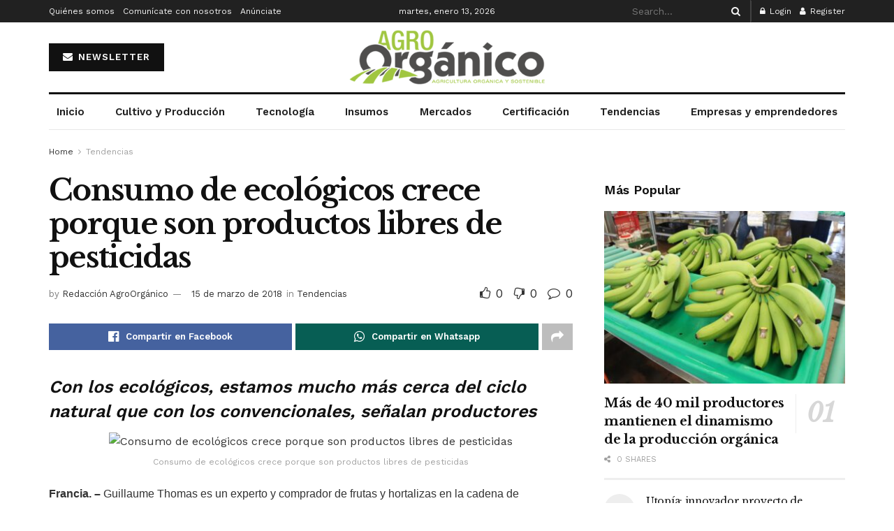

--- FILE ---
content_type: text/html; charset=UTF-8
request_url: https://agroorganico.info/consumo-ecologicos-crece-productos-libres-pesticidas/
body_size: 34858
content:
<!doctype html> <!--[if lt IE 7]><html class="no-js lt-ie9 lt-ie8 lt-ie7" lang="es"> <![endif]--> <!--[if IE 7]><html class="no-js lt-ie9 lt-ie8" lang="es"> <![endif]--> <!--[if IE 8]><html class="no-js lt-ie9" lang="es"> <![endif]--> <!--[if IE 9]><html class="no-js lt-ie10" lang="es"> <![endif]--> <!--[if gt IE 8]><!--><html class="no-js" lang="es"> <!--<![endif]--><head><meta http-equiv="Content-Type" content="text/html; charset=UTF-8" /><meta name='viewport' content='width=device-width, initial-scale=1, user-scalable=yes' /><link rel="profile" href="http://gmpg.org/xfn/11" /><link rel="pingback" href="https://agroorganico.info/xmlrpc.php" /><title>Consumo de ecológicos crece porque son productos libres de pesticidas &#8211; Agro Orgánico</title><style>#wpadminbar #wp-admin-bar-wccp_free_top_button .ab-icon:before {
	content: "\f160";
	color: #02CA02;
	top: 3px;
}
#wpadminbar #wp-admin-bar-wccp_free_top_button .ab-icon {
	transform: rotate(45deg);
}</style><meta name='robots' content='max-image-preview:large' /><meta property="og:type" content="article"><meta property="og:title" content="Consumo de ecológicos crece porque son productos libres de pesticidas"><meta property="og:site_name" content="Agro Orgánico"><meta property="og:description" content="Con los ecológicos, estamos mucho más cerca del ciclo natural que con los convencionales, señalan productores Consumo de ecológicos crece"><meta property="og:url" content="https://agroorganico.info/consumo-ecologicos-crece-productos-libres-pesticidas/"><meta property="og:locale" content="es_ES"><meta property="article:published_time" content="2018-03-15T10:58:50+00:00"><meta property="article:modified_time" content="2018-03-15T10:58:50+00:00"><meta property="article:section" content="Tendencias"><meta property="article:tag" content="agricultores"><meta property="article:tag" content="consumidores"><meta property="article:tag" content="ecológicas"><meta property="article:tag" content="Francia"><meta property="article:tag" content="frutas"><meta property="article:tag" content="hortalizas"><meta property="article:tag" content="salud"><meta property="article:tag" content="sequía"><meta name="twitter:card" content="summary_large_image"><meta name="twitter:title" content="Consumo de ecológicos crece porque son productos libres de pesticidas"><meta name="twitter:description" content="Con los ecológicos, estamos mucho más cerca del ciclo natural que con los convencionales, señalan productores Consumo de ecológicos crece"><meta name="twitter:url" content="https://agroorganico.info/consumo-ecologicos-crece-productos-libres-pesticidas/"><meta name="twitter:site" content=""> <script defer src="[data-uri]"></script> <script defer src="[data-uri]"></script><link rel='dns-prefetch' href='//maxcdn.bootstrapcdn.com' /><link rel='dns-prefetch' href='//fonts.googleapis.com' /><link rel='preconnect' href='https://fonts.gstatic.com' /><link rel="alternate" type="application/rss+xml" title="Agro Orgánico &raquo; Feed" href="https://agroorganico.info/feed/" /><link rel="alternate" type="application/rss+xml" title="Agro Orgánico &raquo; Feed de los comentarios" href="https://agroorganico.info/comments/feed/" /><link rel="alternate" type="application/rss+xml" title="Agro Orgánico &raquo; Comentario Consumo de ecológicos crece porque son productos libres de pesticidas del feed" href="https://agroorganico.info/consumo-ecologicos-crece-productos-libres-pesticidas/feed/" /><link rel="alternate" title="oEmbed (JSON)" type="application/json+oembed" href="https://agroorganico.info/wp-json/oembed/1.0/embed?url=https%3A%2F%2Fagroorganico.info%2Fconsumo-ecologicos-crece-productos-libres-pesticidas%2F" /><link rel="alternate" title="oEmbed (XML)" type="text/xml+oembed" href="https://agroorganico.info/wp-json/oembed/1.0/embed?url=https%3A%2F%2Fagroorganico.info%2Fconsumo-ecologicos-crece-productos-libres-pesticidas%2F&#038;format=xml" /><link rel="alternate" type="application/rss+xml" title="Agro Orgánico &raquo; Historias Feed" href="https://agroorganico.info/web-stories/feed/"><style id='wp-img-auto-sizes-contain-inline-css' type='text/css'>img:is([sizes=auto i],[sizes^="auto," i]){contain-intrinsic-size:3000px 1500px}
/*# sourceURL=wp-img-auto-sizes-contain-inline-css */</style><link rel='stylesheet' id='sbr_styles-css' href='https://agroorganico.info/wp-content/plugins/reviews-feed/assets/css/sbr-styles.min.css?ver=2.1.1' type='text/css' media='all' /><link rel='stylesheet' id='sby_styles-css' href='https://agroorganico.info/wp-content/plugins/feeds-for-youtube/css/sb-youtube-free.min.css?ver=2.4.0' type='text/css' media='all' /><style id='wp-emoji-styles-inline-css' type='text/css'>img.wp-smiley, img.emoji {
		display: inline !important;
		border: none !important;
		box-shadow: none !important;
		height: 1em !important;
		width: 1em !important;
		margin: 0 0.07em !important;
		vertical-align: -0.1em !important;
		background: none !important;
		padding: 0 !important;
	}
/*# sourceURL=wp-emoji-styles-inline-css */</style><link rel='stylesheet' id='wp-block-library-css' href='https://agroorganico.info/wp-includes/css/dist/block-library/style.min.css?ver=6.9' type='text/css' media='all' /><style id='global-styles-inline-css' type='text/css'>:root{--wp--preset--aspect-ratio--square: 1;--wp--preset--aspect-ratio--4-3: 4/3;--wp--preset--aspect-ratio--3-4: 3/4;--wp--preset--aspect-ratio--3-2: 3/2;--wp--preset--aspect-ratio--2-3: 2/3;--wp--preset--aspect-ratio--16-9: 16/9;--wp--preset--aspect-ratio--9-16: 9/16;--wp--preset--color--black: #000000;--wp--preset--color--cyan-bluish-gray: #abb8c3;--wp--preset--color--white: #ffffff;--wp--preset--color--pale-pink: #f78da7;--wp--preset--color--vivid-red: #cf2e2e;--wp--preset--color--luminous-vivid-orange: #ff6900;--wp--preset--color--luminous-vivid-amber: #fcb900;--wp--preset--color--light-green-cyan: #7bdcb5;--wp--preset--color--vivid-green-cyan: #00d084;--wp--preset--color--pale-cyan-blue: #8ed1fc;--wp--preset--color--vivid-cyan-blue: #0693e3;--wp--preset--color--vivid-purple: #9b51e0;--wp--preset--gradient--vivid-cyan-blue-to-vivid-purple: linear-gradient(135deg,rgb(6,147,227) 0%,rgb(155,81,224) 100%);--wp--preset--gradient--light-green-cyan-to-vivid-green-cyan: linear-gradient(135deg,rgb(122,220,180) 0%,rgb(0,208,130) 100%);--wp--preset--gradient--luminous-vivid-amber-to-luminous-vivid-orange: linear-gradient(135deg,rgb(252,185,0) 0%,rgb(255,105,0) 100%);--wp--preset--gradient--luminous-vivid-orange-to-vivid-red: linear-gradient(135deg,rgb(255,105,0) 0%,rgb(207,46,46) 100%);--wp--preset--gradient--very-light-gray-to-cyan-bluish-gray: linear-gradient(135deg,rgb(238,238,238) 0%,rgb(169,184,195) 100%);--wp--preset--gradient--cool-to-warm-spectrum: linear-gradient(135deg,rgb(74,234,220) 0%,rgb(151,120,209) 20%,rgb(207,42,186) 40%,rgb(238,44,130) 60%,rgb(251,105,98) 80%,rgb(254,248,76) 100%);--wp--preset--gradient--blush-light-purple: linear-gradient(135deg,rgb(255,206,236) 0%,rgb(152,150,240) 100%);--wp--preset--gradient--blush-bordeaux: linear-gradient(135deg,rgb(254,205,165) 0%,rgb(254,45,45) 50%,rgb(107,0,62) 100%);--wp--preset--gradient--luminous-dusk: linear-gradient(135deg,rgb(255,203,112) 0%,rgb(199,81,192) 50%,rgb(65,88,208) 100%);--wp--preset--gradient--pale-ocean: linear-gradient(135deg,rgb(255,245,203) 0%,rgb(182,227,212) 50%,rgb(51,167,181) 100%);--wp--preset--gradient--electric-grass: linear-gradient(135deg,rgb(202,248,128) 0%,rgb(113,206,126) 100%);--wp--preset--gradient--midnight: linear-gradient(135deg,rgb(2,3,129) 0%,rgb(40,116,252) 100%);--wp--preset--font-size--small: 13px;--wp--preset--font-size--medium: 20px;--wp--preset--font-size--large: 36px;--wp--preset--font-size--x-large: 42px;--wp--preset--spacing--20: 0.44rem;--wp--preset--spacing--30: 0.67rem;--wp--preset--spacing--40: 1rem;--wp--preset--spacing--50: 1.5rem;--wp--preset--spacing--60: 2.25rem;--wp--preset--spacing--70: 3.38rem;--wp--preset--spacing--80: 5.06rem;--wp--preset--shadow--natural: 6px 6px 9px rgba(0, 0, 0, 0.2);--wp--preset--shadow--deep: 12px 12px 50px rgba(0, 0, 0, 0.4);--wp--preset--shadow--sharp: 6px 6px 0px rgba(0, 0, 0, 0.2);--wp--preset--shadow--outlined: 6px 6px 0px -3px rgb(255, 255, 255), 6px 6px rgb(0, 0, 0);--wp--preset--shadow--crisp: 6px 6px 0px rgb(0, 0, 0);}:where(.is-layout-flex){gap: 0.5em;}:where(.is-layout-grid){gap: 0.5em;}body .is-layout-flex{display: flex;}.is-layout-flex{flex-wrap: wrap;align-items: center;}.is-layout-flex > :is(*, div){margin: 0;}body .is-layout-grid{display: grid;}.is-layout-grid > :is(*, div){margin: 0;}:where(.wp-block-columns.is-layout-flex){gap: 2em;}:where(.wp-block-columns.is-layout-grid){gap: 2em;}:where(.wp-block-post-template.is-layout-flex){gap: 1.25em;}:where(.wp-block-post-template.is-layout-grid){gap: 1.25em;}.has-black-color{color: var(--wp--preset--color--black) !important;}.has-cyan-bluish-gray-color{color: var(--wp--preset--color--cyan-bluish-gray) !important;}.has-white-color{color: var(--wp--preset--color--white) !important;}.has-pale-pink-color{color: var(--wp--preset--color--pale-pink) !important;}.has-vivid-red-color{color: var(--wp--preset--color--vivid-red) !important;}.has-luminous-vivid-orange-color{color: var(--wp--preset--color--luminous-vivid-orange) !important;}.has-luminous-vivid-amber-color{color: var(--wp--preset--color--luminous-vivid-amber) !important;}.has-light-green-cyan-color{color: var(--wp--preset--color--light-green-cyan) !important;}.has-vivid-green-cyan-color{color: var(--wp--preset--color--vivid-green-cyan) !important;}.has-pale-cyan-blue-color{color: var(--wp--preset--color--pale-cyan-blue) !important;}.has-vivid-cyan-blue-color{color: var(--wp--preset--color--vivid-cyan-blue) !important;}.has-vivid-purple-color{color: var(--wp--preset--color--vivid-purple) !important;}.has-black-background-color{background-color: var(--wp--preset--color--black) !important;}.has-cyan-bluish-gray-background-color{background-color: var(--wp--preset--color--cyan-bluish-gray) !important;}.has-white-background-color{background-color: var(--wp--preset--color--white) !important;}.has-pale-pink-background-color{background-color: var(--wp--preset--color--pale-pink) !important;}.has-vivid-red-background-color{background-color: var(--wp--preset--color--vivid-red) !important;}.has-luminous-vivid-orange-background-color{background-color: var(--wp--preset--color--luminous-vivid-orange) !important;}.has-luminous-vivid-amber-background-color{background-color: var(--wp--preset--color--luminous-vivid-amber) !important;}.has-light-green-cyan-background-color{background-color: var(--wp--preset--color--light-green-cyan) !important;}.has-vivid-green-cyan-background-color{background-color: var(--wp--preset--color--vivid-green-cyan) !important;}.has-pale-cyan-blue-background-color{background-color: var(--wp--preset--color--pale-cyan-blue) !important;}.has-vivid-cyan-blue-background-color{background-color: var(--wp--preset--color--vivid-cyan-blue) !important;}.has-vivid-purple-background-color{background-color: var(--wp--preset--color--vivid-purple) !important;}.has-black-border-color{border-color: var(--wp--preset--color--black) !important;}.has-cyan-bluish-gray-border-color{border-color: var(--wp--preset--color--cyan-bluish-gray) !important;}.has-white-border-color{border-color: var(--wp--preset--color--white) !important;}.has-pale-pink-border-color{border-color: var(--wp--preset--color--pale-pink) !important;}.has-vivid-red-border-color{border-color: var(--wp--preset--color--vivid-red) !important;}.has-luminous-vivid-orange-border-color{border-color: var(--wp--preset--color--luminous-vivid-orange) !important;}.has-luminous-vivid-amber-border-color{border-color: var(--wp--preset--color--luminous-vivid-amber) !important;}.has-light-green-cyan-border-color{border-color: var(--wp--preset--color--light-green-cyan) !important;}.has-vivid-green-cyan-border-color{border-color: var(--wp--preset--color--vivid-green-cyan) !important;}.has-pale-cyan-blue-border-color{border-color: var(--wp--preset--color--pale-cyan-blue) !important;}.has-vivid-cyan-blue-border-color{border-color: var(--wp--preset--color--vivid-cyan-blue) !important;}.has-vivid-purple-border-color{border-color: var(--wp--preset--color--vivid-purple) !important;}.has-vivid-cyan-blue-to-vivid-purple-gradient-background{background: var(--wp--preset--gradient--vivid-cyan-blue-to-vivid-purple) !important;}.has-light-green-cyan-to-vivid-green-cyan-gradient-background{background: var(--wp--preset--gradient--light-green-cyan-to-vivid-green-cyan) !important;}.has-luminous-vivid-amber-to-luminous-vivid-orange-gradient-background{background: var(--wp--preset--gradient--luminous-vivid-amber-to-luminous-vivid-orange) !important;}.has-luminous-vivid-orange-to-vivid-red-gradient-background{background: var(--wp--preset--gradient--luminous-vivid-orange-to-vivid-red) !important;}.has-very-light-gray-to-cyan-bluish-gray-gradient-background{background: var(--wp--preset--gradient--very-light-gray-to-cyan-bluish-gray) !important;}.has-cool-to-warm-spectrum-gradient-background{background: var(--wp--preset--gradient--cool-to-warm-spectrum) !important;}.has-blush-light-purple-gradient-background{background: var(--wp--preset--gradient--blush-light-purple) !important;}.has-blush-bordeaux-gradient-background{background: var(--wp--preset--gradient--blush-bordeaux) !important;}.has-luminous-dusk-gradient-background{background: var(--wp--preset--gradient--luminous-dusk) !important;}.has-pale-ocean-gradient-background{background: var(--wp--preset--gradient--pale-ocean) !important;}.has-electric-grass-gradient-background{background: var(--wp--preset--gradient--electric-grass) !important;}.has-midnight-gradient-background{background: var(--wp--preset--gradient--midnight) !important;}.has-small-font-size{font-size: var(--wp--preset--font-size--small) !important;}.has-medium-font-size{font-size: var(--wp--preset--font-size--medium) !important;}.has-large-font-size{font-size: var(--wp--preset--font-size--large) !important;}.has-x-large-font-size{font-size: var(--wp--preset--font-size--x-large) !important;}
/*# sourceURL=global-styles-inline-css */</style><style id='classic-theme-styles-inline-css' type='text/css'>/*! This file is auto-generated */
.wp-block-button__link{color:#fff;background-color:#32373c;border-radius:9999px;box-shadow:none;text-decoration:none;padding:calc(.667em + 2px) calc(1.333em + 2px);font-size:1.125em}.wp-block-file__button{background:#32373c;color:#fff;text-decoration:none}
/*# sourceURL=/wp-includes/css/classic-themes.min.css */</style><link rel='stylesheet' id='wp-components-css' href='https://agroorganico.info/wp-includes/css/dist/components/style.min.css?ver=6.9' type='text/css' media='all' /><link rel='stylesheet' id='wp-preferences-css' href='https://agroorganico.info/wp-includes/css/dist/preferences/style.min.css?ver=6.9' type='text/css' media='all' /><link rel='stylesheet' id='wp-block-editor-css' href='https://agroorganico.info/wp-includes/css/dist/block-editor/style.min.css?ver=6.9' type='text/css' media='all' /><link rel='stylesheet' id='popup-maker-block-library-style-css' href='https://agroorganico.info/wp-content/cache/autoptimize/autoptimize_single_9963176ef6137ecf4405a5ccd36aa797.php?ver=dbea705cfafe089d65f1' type='text/css' media='all' /><link rel='stylesheet' id='contact-form-7-css' href='https://agroorganico.info/wp-content/cache/autoptimize/autoptimize_single_64ac31699f5326cb3c76122498b76f66.php?ver=6.1' type='text/css' media='all' /><link rel='stylesheet' id='ctf_styles-css' href='https://agroorganico.info/wp-content/plugins/custom-twitter-feeds/css/ctf-styles.min.css?ver=2.3.1' type='text/css' media='all' /><link rel='stylesheet' id='jnews-video-css' href='https://agroorganico.info/wp-content/cache/autoptimize/autoptimize_single_7f0a55e62c00abd58d15d8be1f67b711.php?ver=11.6.3' type='text/css' media='all' /><link rel='stylesheet' id='cff-css' href='https://agroorganico.info/wp-content/plugins/custom-facebook-feed/assets/css/cff-style.min.css?ver=4.3.2' type='text/css' media='all' /><link rel='stylesheet' id='sb-font-awesome-css' href='https://maxcdn.bootstrapcdn.com/font-awesome/4.7.0/css/font-awesome.min.css?ver=6.9' type='text/css' media='all' /><link rel='stylesheet' id='jnews-split-css' href='https://agroorganico.info/wp-content/cache/autoptimize/autoptimize_single_1bf0ea6b029af1bd2ae57b3e6ceb9d55.php' type='text/css' media='' /><link rel='stylesheet' id='jnews-split-toc-css' href='https://agroorganico.info/wp-content/cache/autoptimize/autoptimize_single_047f18bf9e3a2cc2275610e504d1d651.php' type='text/css' media='' /><link rel='stylesheet' id='elementor-frontend-css' href='https://agroorganico.info/wp-content/plugins/elementor/assets/css/frontend.min.css?ver=3.30.2' type='text/css' media='all' /><link rel='stylesheet' id='dflip-style-css' href='https://agroorganico.info/wp-content/plugins/3d-flipbook-dflip-lite/assets/css/dflip.min.css?ver=2.3.75' type='text/css' media='all' /><link rel='stylesheet' id='jeg_customizer_font-css' href='//fonts.googleapis.com/css?family=Work+Sans%3Aregular%2C600%7CLibre+Baskerville%3Aregular%2Citalic%2C700&#038;display=swap&#038;ver=1.3.0' type='text/css' media='all' /><link rel='stylesheet' id='font-awesome-css' href='https://agroorganico.info/wp-content/plugins/elementor/assets/lib/font-awesome/css/font-awesome.min.css?ver=4.7.0' type='text/css' media='all' /><link rel='stylesheet' id='jnews-frontend-css' href='https://agroorganico.info/wp-content/themes/jnews/assets/dist/frontend.min.css?ver=11.6.13' type='text/css' media='all' /><link rel='stylesheet' id='jnews-elementor-css' href='https://agroorganico.info/wp-content/cache/autoptimize/autoptimize_single_d3f72a23a4659d7c807ef226a63d313a.php?ver=11.6.13' type='text/css' media='all' /><link rel='stylesheet' id='jnews-style-css' href='https://agroorganico.info/wp-content/themes/jnews/style.css?ver=11.6.13' type='text/css' media='all' /><link rel='stylesheet' id='jnews-darkmode-css' href='https://agroorganico.info/wp-content/cache/autoptimize/autoptimize_single_c36fb978334f0d96c7059512418f294c.php?ver=11.6.13' type='text/css' media='all' /><link rel='stylesheet' id='jnews-scheme-css' href='https://agroorganico.info/wp-content/cache/autoptimize/autoptimize_single_0a9d86655eb9d08e5a0a5f7eeaf44844.php?ver=1745525287' type='text/css' media='all' /><link rel='stylesheet' id='jnews-video-darkmode-css' href='https://agroorganico.info/wp-content/cache/autoptimize/autoptimize_single_1d0ce6bf48c0569e060acec3bc59da66.php?ver=11.6.3' type='text/css' media='all' /><link rel='stylesheet' id='jnews-select-share-css' href='https://agroorganico.info/wp-content/cache/autoptimize/autoptimize_single_d8362094b258cbf05eff4954b9e53a06.php' type='text/css' media='all' /><link rel='stylesheet' id='jnews-weather-style-css' href='https://agroorganico.info/wp-content/cache/autoptimize/autoptimize_single_be826c2173cc5f3b16217cf30b85c25e.php?ver=11.0.2' type='text/css' media='all' /> <script type="text/javascript" src="https://agroorganico.info/wp-includes/js/jquery/jquery.min.js?ver=3.7.1" id="jquery-core-js"></script> <script defer type="text/javascript" src="https://agroorganico.info/wp-includes/js/jquery/jquery-migrate.min.js?ver=3.4.1" id="jquery-migrate-js"></script> <script defer id="wp-goal-tracker-ga-js-extra" src="[data-uri]"></script> <script defer type="text/javascript" src="https://agroorganico.info/wp-content/cache/autoptimize/autoptimize_single_77128ef1ceeaca63fa18989b9fdb0b17.php?ver=1.1.6" id="wp-goal-tracker-ga-js"></script> <link rel="https://api.w.org/" href="https://agroorganico.info/wp-json/" /><link rel="alternate" title="JSON" type="application/json" href="https://agroorganico.info/wp-json/wp/v2/posts/1640" /><link rel="EditURI" type="application/rsd+xml" title="RSD" href="https://agroorganico.info/xmlrpc.php?rsd" /><meta name="generator" content="WordPress 6.9" /><link rel="canonical" href="https://agroorganico.info/consumo-ecologicos-crece-productos-libres-pesticidas/" /><link rel='shortlink' href='https://agroorganico.info/?p=1640' />  <script defer src="https://www.googletagmanager.com/gtag/js?id=G-MY31DYXD48"></script> <script defer src="[data-uri]"></script><script defer id="wpcp_disable_selection" src="[data-uri]"></script> <script defer id="wpcp_disable_Right_Click" src="[data-uri]"></script> <style>.unselectable
{
-moz-user-select:none;
-webkit-user-select:none;
cursor: default;
}
html
{
-webkit-touch-callout: none;
-webkit-user-select: none;
-khtml-user-select: none;
-moz-user-select: none;
-ms-user-select: none;
user-select: none;
-webkit-tap-highlight-color: rgba(0,0,0,0);
}</style> <script defer id="wpcp_css_disable_selection" src="[data-uri]"></script> <meta name="generator" content="Elementor 3.30.2; features: e_font_icon_svg, additional_custom_breakpoints; settings: css_print_method-external, google_font-enabled, font_display-swap"><style>.e-con.e-parent:nth-of-type(n+4):not(.e-lazyloaded):not(.e-no-lazyload),
				.e-con.e-parent:nth-of-type(n+4):not(.e-lazyloaded):not(.e-no-lazyload) * {
					background-image: none !important;
				}
				@media screen and (max-height: 1024px) {
					.e-con.e-parent:nth-of-type(n+3):not(.e-lazyloaded):not(.e-no-lazyload),
					.e-con.e-parent:nth-of-type(n+3):not(.e-lazyloaded):not(.e-no-lazyload) * {
						background-image: none !important;
					}
				}
				@media screen and (max-height: 640px) {
					.e-con.e-parent:nth-of-type(n+2):not(.e-lazyloaded):not(.e-no-lazyload),
					.e-con.e-parent:nth-of-type(n+2):not(.e-lazyloaded):not(.e-no-lazyload) * {
						background-image: none !important;
					}
				}</style> <script type='application/ld+json'>{"@context":"http:\/\/schema.org","@type":"Organization","@id":"https:\/\/agroorganico.info\/#organization","url":"https:\/\/agroorganico.info\/","name":"","logo":{"@type":"ImageObject","url":""},"sameAs":["https:\/\/www.facebook.com\/agroorganicomx","https:\/\/www.instagram.com\/agroorganicomx\/"]}</script> <script type='application/ld+json'>{"@context":"http:\/\/schema.org","@type":"WebSite","@id":"https:\/\/agroorganico.info\/#website","url":"https:\/\/agroorganico.info\/","name":"","potentialAction":{"@type":"SearchAction","target":"https:\/\/agroorganico.info\/?s={search_term_string}","query-input":"required name=search_term_string"}}</script> <link rel="icon" href="https://agroorganico.info/wp-content/uploads/2023/11/ms-icon-310x310-1-75x75.png" sizes="32x32" /><link rel="icon" href="https://agroorganico.info/wp-content/uploads/2023/11/ms-icon-310x310-1-300x300.png" sizes="192x192" /><link rel="apple-touch-icon" href="https://agroorganico.info/wp-content/uploads/2023/11/ms-icon-310x310-1-300x300.png" /><meta name="msapplication-TileImage" content="https://agroorganico.info/wp-content/uploads/2023/11/ms-icon-310x310-1-300x300.png" /><style id="jeg_dynamic_css" type="text/css" data-type="jeg_custom-css">body { --j-body-color : #333333; --j-accent-color : #174e96; --j-alt-color : #174259; --j-heading-color : #111111; } body,.jeg_newsfeed_list .tns-outer .tns-controls button,.jeg_filter_button,.owl-carousel .owl-nav div,.jeg_readmore,.jeg_hero_style_7 .jeg_post_meta a,.widget_calendar thead th,.widget_calendar tfoot a,.jeg_socialcounter a,.entry-header .jeg_meta_like a,.entry-header .jeg_meta_comment a,.entry-header .jeg_meta_donation a,.entry-header .jeg_meta_bookmark a,.entry-content tbody tr:hover,.entry-content th,.jeg_splitpost_nav li:hover a,#breadcrumbs a,.jeg_author_socials a:hover,.jeg_footer_content a,.jeg_footer_bottom a,.jeg_cartcontent,.woocommerce .woocommerce-breadcrumb a { color : #333333; } a, .jeg_menu_style_5>li>a:hover, .jeg_menu_style_5>li.sfHover>a, .jeg_menu_style_5>li.current-menu-item>a, .jeg_menu_style_5>li.current-menu-ancestor>a, .jeg_navbar .jeg_menu:not(.jeg_main_menu)>li>a:hover, .jeg_midbar .jeg_menu:not(.jeg_main_menu)>li>a:hover, .jeg_side_tabs li.active, .jeg_block_heading_5 strong, .jeg_block_heading_6 strong, .jeg_block_heading_7 strong, .jeg_block_heading_8 strong, .jeg_subcat_list li a:hover, .jeg_subcat_list li button:hover, .jeg_pl_lg_7 .jeg_thumb .jeg_post_category a, .jeg_pl_xs_2:before, .jeg_pl_xs_4 .jeg_postblock_content:before, .jeg_postblock .jeg_post_title a:hover, .jeg_hero_style_6 .jeg_post_title a:hover, .jeg_sidefeed .jeg_pl_xs_3 .jeg_post_title a:hover, .widget_jnews_popular .jeg_post_title a:hover, .jeg_meta_author a, .widget_archive li a:hover, .widget_pages li a:hover, .widget_meta li a:hover, .widget_recent_entries li a:hover, .widget_rss li a:hover, .widget_rss cite, .widget_categories li a:hover, .widget_categories li.current-cat>a, #breadcrumbs a:hover, .jeg_share_count .counts, .commentlist .bypostauthor>.comment-body>.comment-author>.fn, span.required, .jeg_review_title, .bestprice .price, .authorlink a:hover, .jeg_vertical_playlist .jeg_video_playlist_play_icon, .jeg_vertical_playlist .jeg_video_playlist_item.active .jeg_video_playlist_thumbnail:before, .jeg_horizontal_playlist .jeg_video_playlist_play, .woocommerce li.product .pricegroup .button, .widget_display_forums li a:hover, .widget_display_topics li:before, .widget_display_replies li:before, .widget_display_views li:before, .bbp-breadcrumb a:hover, .jeg_mobile_menu li.sfHover>a, .jeg_mobile_menu li a:hover, .split-template-6 .pagenum, .jeg_mobile_menu_style_5>li>a:hover, .jeg_mobile_menu_style_5>li.sfHover>a, .jeg_mobile_menu_style_5>li.current-menu-item>a, .jeg_mobile_menu_style_5>li.current-menu-ancestor>a, .jeg_mobile_menu.jeg_menu_dropdown li.open > div > a { color : #174e96; } .jeg_menu_style_1>li>a:before, .jeg_menu_style_2>li>a:before, .jeg_menu_style_3>li>a:before, .jeg_side_toggle, .jeg_slide_caption .jeg_post_category a, .jeg_slider_type_1_wrapper .tns-controls button.tns-next, .jeg_block_heading_1 .jeg_block_title span, .jeg_block_heading_2 .jeg_block_title span, .jeg_block_heading_3, .jeg_block_heading_4 .jeg_block_title span, .jeg_block_heading_6:after, .jeg_pl_lg_box .jeg_post_category a, .jeg_pl_md_box .jeg_post_category a, .jeg_readmore:hover, .jeg_thumb .jeg_post_category a, .jeg_block_loadmore a:hover, .jeg_postblock.alt .jeg_block_loadmore a:hover, .jeg_block_loadmore a.active, .jeg_postblock_carousel_2 .jeg_post_category a, .jeg_heroblock .jeg_post_category a, .jeg_pagenav_1 .page_number.active, .jeg_pagenav_1 .page_number.active:hover, input[type="submit"], .btn, .button, .widget_tag_cloud a:hover, .popularpost_item:hover .jeg_post_title a:before, .jeg_splitpost_4 .page_nav, .jeg_splitpost_5 .page_nav, .jeg_post_via a:hover, .jeg_post_source a:hover, .jeg_post_tags a:hover, .comment-reply-title small a:before, .comment-reply-title small a:after, .jeg_storelist .productlink, .authorlink li.active a:before, .jeg_footer.dark .socials_widget:not(.nobg) a:hover .fa,.jeg_footer.dark .socials_widget:not(.nobg) a:hover span.jeg-icon, div.jeg_breakingnews_title, .jeg_overlay_slider_bottom_wrapper .tns-controls button, .jeg_overlay_slider_bottom_wrapper .tns-controls button:hover, .jeg_vertical_playlist .jeg_video_playlist_current, .woocommerce span.onsale, .woocommerce #respond input#submit:hover, .woocommerce a.button:hover, .woocommerce button.button:hover, .woocommerce input.button:hover, .woocommerce #respond input#submit.alt, .woocommerce a.button.alt, .woocommerce button.button.alt, .woocommerce input.button.alt, .jeg_popup_post .caption, .jeg_footer.dark input[type="submit"], .jeg_footer.dark .btn, .jeg_footer.dark .button, .footer_widget.widget_tag_cloud a:hover, .jeg_inner_content .content-inner .jeg_post_category a:hover, #buddypress .standard-form button, #buddypress a.button, #buddypress input[type="submit"], #buddypress input[type="button"], #buddypress input[type="reset"], #buddypress ul.button-nav li a, #buddypress .generic-button a, #buddypress .generic-button button, #buddypress .comment-reply-link, #buddypress a.bp-title-button, #buddypress.buddypress-wrap .members-list li .user-update .activity-read-more a, div#buddypress .standard-form button:hover, div#buddypress a.button:hover, div#buddypress input[type="submit"]:hover, div#buddypress input[type="button"]:hover, div#buddypress input[type="reset"]:hover, div#buddypress ul.button-nav li a:hover, div#buddypress .generic-button a:hover, div#buddypress .generic-button button:hover, div#buddypress .comment-reply-link:hover, div#buddypress a.bp-title-button:hover, div#buddypress.buddypress-wrap .members-list li .user-update .activity-read-more a:hover, #buddypress #item-nav .item-list-tabs ul li a:before, .jeg_inner_content .jeg_meta_container .follow-wrapper a { background-color : #174e96; } .jeg_block_heading_7 .jeg_block_title span, .jeg_readmore:hover, .jeg_block_loadmore a:hover, .jeg_block_loadmore a.active, .jeg_pagenav_1 .page_number.active, .jeg_pagenav_1 .page_number.active:hover, .jeg_pagenav_3 .page_number:hover, .jeg_prevnext_post a:hover h3, .jeg_overlay_slider .jeg_post_category, .jeg_sidefeed .jeg_post.active, .jeg_vertical_playlist.jeg_vertical_playlist .jeg_video_playlist_item.active .jeg_video_playlist_thumbnail img, .jeg_horizontal_playlist .jeg_video_playlist_item.active { border-color : #174e96; } .jeg_tabpost_nav li.active, .woocommerce div.product .woocommerce-tabs ul.tabs li.active, .jeg_mobile_menu_style_1>li.current-menu-item a, .jeg_mobile_menu_style_1>li.current-menu-ancestor a, .jeg_mobile_menu_style_2>li.current-menu-item::after, .jeg_mobile_menu_style_2>li.current-menu-ancestor::after, .jeg_mobile_menu_style_3>li.current-menu-item::before, .jeg_mobile_menu_style_3>li.current-menu-ancestor::before { border-bottom-color : #174e96; } .jeg_post_share .jeg-icon svg { fill : #174e96; } .jeg_post_meta .fa, .jeg_post_meta .jpwt-icon, .entry-header .jeg_post_meta .fa, .jeg_review_stars, .jeg_price_review_list { color : #174259; } .jeg_share_button.share-float.share-monocrhome a { background-color : #174259; } h1,h2,h3,h4,h5,h6,.jeg_post_title a,.entry-header .jeg_post_title,.jeg_hero_style_7 .jeg_post_title a,.jeg_block_title,.jeg_splitpost_bar .current_title,.jeg_video_playlist_title,.gallery-caption,.jeg_push_notification_button>a.button { color : #111111; } .split-template-9 .pagenum, .split-template-10 .pagenum, .split-template-11 .pagenum, .split-template-12 .pagenum, .split-template-13 .pagenum, .split-template-15 .pagenum, .split-template-18 .pagenum, .split-template-20 .pagenum, .split-template-19 .current_title span, .split-template-20 .current_title span { background-color : #111111; } .jeg_topbar .jeg_nav_row, .jeg_topbar .jeg_search_no_expand .jeg_search_input { line-height : 32px; } .jeg_topbar .jeg_nav_row, .jeg_topbar .jeg_nav_icon { height : 32px; } .jeg_midbar { height : 100px; } .jeg_header .jeg_bottombar, .jeg_header .jeg_bottombar.jeg_navbar_dark, .jeg_bottombar.jeg_navbar_boxed .jeg_nav_row, .jeg_bottombar.jeg_navbar_dark.jeg_navbar_boxed .jeg_nav_row { border-top-width : 3px; } .jeg_header_wrapper .jeg_bottombar, .jeg_header_wrapper .jeg_bottombar.jeg_navbar_dark, .jeg_bottombar.jeg_navbar_boxed .jeg_nav_row, .jeg_bottombar.jeg_navbar_dark.jeg_navbar_boxed .jeg_nav_row { border-top-color : #111111; } .jeg_stickybar, .jeg_stickybar.dark { border-bottom-width : 3px; } .jeg_stickybar, .jeg_stickybar.dark, .jeg_stickybar.jeg_navbar_boxed .jeg_nav_row { border-bottom-color : #111111; } .jeg_header .socials_widget > a > i.fa:before { color : #aaaaaa; } .jeg_header .socials_widget.nobg > a > i > span.jeg-icon svg { fill : #aaaaaa; } .jeg_header .socials_widget.nobg > a > span.jeg-icon svg { fill : #aaaaaa; } .jeg_header .socials_widget > a > span.jeg-icon svg { fill : #aaaaaa; } .jeg_header .socials_widget > a > i > span.jeg-icon svg { fill : #aaaaaa; } .jeg_aside_item.socials_widget > a > i.fa:before { color : #777777; } .jeg_aside_item.socials_widget.nobg a span.jeg-icon svg { fill : #777777; } .jeg_aside_item.socials_widget a span.jeg-icon svg { fill : #777777; } .jeg_button_1 .btn { background : #111111; } .jeg_nav_search { width : 34%; } .jeg_footer_content,.jeg_footer.dark .jeg_footer_content { background-color : #504e4d; color : #ffffff; } .jeg_footer .jeg_footer_heading h3,.jeg_footer.dark .jeg_footer_heading h3,.jeg_footer .widget h2,.jeg_footer .footer_dark .widget h2 { color : #174e96; } .jeg_footer_bottom,.jeg_footer.dark .jeg_footer_bottom,.jeg_footer_secondary,.jeg_footer.dark .jeg_footer_secondary { background-color : #000000; } .jeg_footer_secondary,.jeg_footer.dark .jeg_footer_secondary,.jeg_footer_bottom,.jeg_footer.dark .jeg_footer_bottom,.jeg_footer_sidecontent .jeg_footer_primary { color : #ffffff; } .jeg_footer_bottom a,.jeg_footer.dark .jeg_footer_bottom a,.jeg_footer_secondary a,.jeg_footer.dark .jeg_footer_secondary a,.jeg_footer_sidecontent .jeg_footer_primary a,.jeg_footer_sidecontent.dark .jeg_footer_primary a { color : #a0c63f; } body,input,textarea,select,.chosen-container-single .chosen-single,.btn,.button { font-family: "Work Sans",Helvetica,Arial,sans-serif; } .jeg_post_title, .entry-header .jeg_post_title, .jeg_single_tpl_2 .entry-header .jeg_post_title, .jeg_single_tpl_3 .entry-header .jeg_post_title, .jeg_single_tpl_6 .entry-header .jeg_post_title, .jeg_content .jeg_custom_title_wrapper .jeg_post_title { font-family: "Libre Baskerville",Helvetica,Arial,sans-serif; } .jeg_post_excerpt p, .content-inner p { font-family: "Droid Serif",Helvetica,Arial,sans-serif; } .jeg_thumb .jeg_post_category a,.jeg_pl_lg_box .jeg_post_category a,.jeg_pl_md_box .jeg_post_category a,.jeg_postblock_carousel_2 .jeg_post_category a,.jeg_heroblock .jeg_post_category a,.jeg_slide_caption .jeg_post_category a { background-color : #111111; } .jeg_overlay_slider .jeg_post_category,.jeg_thumb .jeg_post_category a,.jeg_pl_lg_box .jeg_post_category a,.jeg_pl_md_box .jeg_post_category a,.jeg_postblock_carousel_2 .jeg_post_category a,.jeg_heroblock .jeg_post_category a,.jeg_slide_caption .jeg_post_category a { border-color : #111111; }</style><style type="text/css">.no_thumbnail .jeg_thumb,
					.thumbnail-container.no_thumbnail {
					    display: none !important;
					}
					.jeg_search_result .jeg_pl_xs_3.no_thumbnail .jeg_postblock_content,
					.jeg_sidefeed .jeg_pl_xs_3.no_thumbnail .jeg_postblock_content,
					.jeg_pl_sm.no_thumbnail .jeg_postblock_content {
					    margin-left: 0;
					}
					.jeg_postblock_11 .no_thumbnail .jeg_postblock_content,
					.jeg_postblock_12 .no_thumbnail .jeg_postblock_content,
					.jeg_postblock_12.jeg_col_3o3 .no_thumbnail .jeg_postblock_content  {
					    margin-top: 0;
					}
					.jeg_postblock_15 .jeg_pl_md_box.no_thumbnail .jeg_postblock_content,
					.jeg_postblock_19 .jeg_pl_md_box.no_thumbnail .jeg_postblock_content,
					.jeg_postblock_24 .jeg_pl_md_box.no_thumbnail .jeg_postblock_content,
					.jeg_sidefeed .jeg_pl_md_box .jeg_postblock_content {
					    position: relative;
					}
					.jeg_postblock_carousel_2 .no_thumbnail .jeg_post_title a,
					.jeg_postblock_carousel_2 .no_thumbnail .jeg_post_title a:hover,
					.jeg_postblock_carousel_2 .no_thumbnail .jeg_post_meta .fa {
					    color: #212121 !important;
					} 
					.jnews-dark-mode .jeg_postblock_carousel_2 .no_thumbnail .jeg_post_title a,
					.jnews-dark-mode .jeg_postblock_carousel_2 .no_thumbnail .jeg_post_title a:hover,
					.jnews-dark-mode .jeg_postblock_carousel_2 .no_thumbnail .jeg_post_meta .fa {
					    color: #fff !important;
					}</style><style type="text/css" id="wp-custom-css">/*
Formulario CF7 a 2 columnas responsive
*/
#responsive-form{
	max-width:600px /*-- change this to get your desired form width --*/;
	margin:0 auto;
        width:100%;
}
.form-row{
	width: 100%;
}
.column-half, .column-full{
	float: left;
	position: relative;
	padding: 0.65rem;
	width:100%;
	-webkit-box-sizing: border-box;
        -moz-box-sizing: border-box;
        box-sizing: border-box
}
.clearfix:after {
	content: "";
	display: table;
	clear: both;
}
/**---------------- Media query ----------------**/
@media only screen and (min-width: 48em) { 
	.column-half{
		width: 50%;
	}
}
@media only screen and (min-width: 992px) {.jeg_logo_img{
	width: 280px !important;
	height: auto !important;
}
}

.page-id-66 .jeg_content{
	padding: 0px !important;
}

.mc4wp-form-fields-33{
	width: 30% !important;
	position: inline;
	float: left;
}

.mc4wp-form-fields-33 input[type=submit]{
	background-color: #000000;
}</style></head><body class="wp-singular post-template-default single single-post postid-1640 single-format-standard wp-embed-responsive wp-theme-jnews unselectable metaslider-plugin jeg_toggle_light jeg_single_tpl_1 jnews jsc_normal elementor-default elementor-kit-7"><div class="jeg_ad jeg_ad_top jnews_header_top_ads"><div class='ads-wrapper  '></div></div><div class="jeg_viewport"><div class="jeg_header_wrapper"><div class="jeg_header_instagram_wrapper"></div><div class="jeg_header normal"><div class="jeg_topbar jeg_container jeg_navbar_wrapper dark"><div class="container"><div class="jeg_nav_row"><div class="jeg_nav_col jeg_nav_left  jeg_nav_grow"><div class="item_wrap jeg_nav_alignleft"><div class="jeg_nav_item"><ul class="jeg_menu jeg_top_menu"><li id="menu-item-190" class="menu-item menu-item-type-post_type menu-item-object-page menu-item-190"><a href="https://agroorganico.info/quienes-somos/">Quiénes somos</a></li><li id="menu-item-84" class="menu-item menu-item-type-post_type menu-item-object-page menu-item-84"><a href="https://agroorganico.info/contacto/">Comunícate con nosotros</a></li><li id="menu-item-191" class="menu-item menu-item-type-post_type menu-item-object-page menu-item-191"><a href="https://agroorganico.info/anunciate/">Anúnciate</a></li></ul></div></div></div><div class="jeg_nav_col jeg_nav_center  jeg_nav_normal"><div class="item_wrap jeg_nav_aligncenter"><div class="jeg_nav_item jeg_top_date"> martes, enero 13, 2026</div></div></div><div class="jeg_nav_col jeg_nav_right  jeg_nav_grow"><div class="item_wrap jeg_nav_alignright"><div class="jeg_nav_item jeg_nav_search"><div class="jeg_search_wrapper jeg_search_no_expand square"> <a href="#" class="jeg_search_toggle"><i class="fa fa-search"></i></a><form action="https://agroorganico.info/" method="get" class="jeg_search_form" target="_top"> <input name="s" class="jeg_search_input" placeholder="Search..." type="text" value="" autocomplete="off"> <button aria-label="Search Button" type="submit" class="jeg_search_button btn"><i class="fa fa-search"></i></button></form><div class="jeg_search_result jeg_search_hide with_result"><div class="search-result-wrapper"></div><div class="search-link search-noresult"> No Result</div><div class="search-link search-all-button"> <i class="fa fa-search"></i> View All Result</div></div></div></div><div class="jeg_separator separator1"></div><div class="jeg_nav_item jeg_nav_account"><ul class="jeg_accountlink jeg_menu"><li><a href="#jeg_loginform" aria-label="Login popup button" class="jeg_popuplink"><i class="fa fa-lock"></i> Login</a></li><li><a href="#jeg_registerform" aria-label="Register popup button" class="jeg_popuplink"><i class="fa fa-user"></i> Register</a></li></ul></div></div></div></div></div></div><div class="jeg_midbar jeg_container jeg_navbar_wrapper normal"><div class="container"><div class="jeg_nav_row"><div class="jeg_nav_col jeg_nav_left jeg_nav_grow"><div class="item_wrap jeg_nav_alignleft"><div class="jeg_nav_item jeg_button_1"> <a href="#newsletter"
 class="btn default "
 target="_blank"
 > <i class="fa fa-envelope"></i> NEWSLETTER </a></div></div></div><div class="jeg_nav_col jeg_nav_center jeg_nav_grow"><div class="item_wrap jeg_nav_aligncenter"><div class="jeg_nav_item jeg_logo jeg_desktop_logo"><div class="site-title"> <a href="https://agroorganico.info/" aria-label="Visit Homepage" style="padding: 0 0 0 0;"> <img class='jeg_logo_img' src="https://agroorganico.info/wp-content/uploads/2023/11/Logo_Agro_Organico-2023.png" srcset="https://agroorganico.info/wp-content/uploads/2023/11/Logo_Agro_Organico-2023.png 1x, https://agroorganico.info/wp-content/uploads/2023/11/Logo_Agro_Organico-2023.png 2x" alt="Agro Orgánico"data-light-src="https://agroorganico.info/wp-content/uploads/2023/11/Logo_Agro_Organico-2023.png" data-light-srcset="https://agroorganico.info/wp-content/uploads/2023/11/Logo_Agro_Organico-2023.png 1x, https://agroorganico.info/wp-content/uploads/2023/11/Logo_Agro_Organico-2023.png 2x" data-dark-src="https://agroorganico.info/wp-content/uploads/2023/11/Logo_Agro_Organico-2023.png" data-dark-srcset="https://agroorganico.info/wp-content/uploads/2023/11/Logo_Agro_Organico-2023.png 1x, https://agroorganico.info/wp-content/uploads/2023/11/Logo_Agro_Organico-2023.png 2x"width="360" height="101"> </a></div></div></div></div><div class="jeg_nav_col jeg_nav_right jeg_nav_grow"><div class="item_wrap jeg_nav_alignright"><div class="jeg_nav_item jnews_header_topbar_weather"></div></div></div></div></div></div><div class="jeg_bottombar jeg_navbar jeg_container jeg_navbar_wrapper 1 jeg_navbar_boxed jeg_navbar_fitwidth jeg_navbar_normal"><div class="container"><div class="jeg_nav_row"><div class="jeg_nav_col jeg_nav_left jeg_nav_normal"><div class="item_wrap jeg_nav_alignleft"></div></div><div class="jeg_nav_col jeg_nav_center jeg_nav_grow"><div class="item_wrap jeg_nav_aligncenter"><div class="jeg_nav_item jeg_main_menu_wrapper"><div class="jeg_mainmenu_wrap"><ul class="jeg_menu jeg_main_menu jeg_menu_style_5" data-animation="animate"><li id="menu-item-5935" class="menu-item menu-item-type-post_type menu-item-object-page menu-item-home menu-item-5935 bgnav" data-item-row="default" ><a href="https://agroorganico.info/">Inicio</a></li><li id="menu-item-337" class="menu-item menu-item-type-taxonomy menu-item-object-category menu-item-337 bgnav" data-item-row="default" ><a href="https://agroorganico.info/category/cultivo-y-produccion/">Cultivo y Producción</a></li><li id="menu-item-340" class="menu-item menu-item-type-taxonomy menu-item-object-category menu-item-340 bgnav" data-item-row="default" ><a href="https://agroorganico.info/category/tecnologia/">Tecnología</a></li><li id="menu-item-342" class="menu-item menu-item-type-taxonomy menu-item-object-category menu-item-342 bgnav" data-item-row="default" ><a href="https://agroorganico.info/category/insumos/">Insumos</a></li><li id="menu-item-339" class="menu-item menu-item-type-taxonomy menu-item-object-category menu-item-339 bgnav" data-item-row="default" ><a href="https://agroorganico.info/category/mercados/">Mercados</a></li><li id="menu-item-336" class="menu-item menu-item-type-taxonomy menu-item-object-category menu-item-336 bgnav" data-item-row="default" ><a href="https://agroorganico.info/category/certificacion/">Certificación</a></li><li id="menu-item-341" class="menu-item menu-item-type-taxonomy menu-item-object-category current-post-ancestor current-menu-parent current-post-parent menu-item-341 bgnav" data-item-row="default" ><a href="https://agroorganico.info/category/tendencias/">Tendencias</a></li><li id="menu-item-338" class="menu-item menu-item-type-taxonomy menu-item-object-category menu-item-338 bgnav" data-item-row="default" ><a href="https://agroorganico.info/category/empresas-y-emprendedores/">Empresas y emprendedores</a></li></ul></div></div></div></div><div class="jeg_nav_col jeg_nav_right jeg_nav_normal"><div class="item_wrap jeg_nav_alignright"></div></div></div></div></div></div></div><div class="jeg_header_sticky"><div class="sticky_blankspace"></div><div class="jeg_header normal"><div class="jeg_container"><div data-mode="scroll" class="jeg_stickybar jeg_navbar jeg_navbar_wrapper  jeg_navbar_fitwidth jeg_navbar_normal"><div class="container"><div class="jeg_nav_row"><div class="jeg_nav_col jeg_nav_left jeg_nav_normal"><div class="item_wrap jeg_nav_alignleft"></div></div><div class="jeg_nav_col jeg_nav_center jeg_nav_grow"><div class="item_wrap jeg_nav_aligncenter"><div class="jeg_nav_item jeg_main_menu_wrapper"><div class="jeg_mainmenu_wrap"><ul class="jeg_menu jeg_main_menu jeg_menu_style_5" data-animation="animate"><li id="menu-item-5935" class="menu-item menu-item-type-post_type menu-item-object-page menu-item-home menu-item-5935 bgnav" data-item-row="default" ><a href="https://agroorganico.info/">Inicio</a></li><li id="menu-item-337" class="menu-item menu-item-type-taxonomy menu-item-object-category menu-item-337 bgnav" data-item-row="default" ><a href="https://agroorganico.info/category/cultivo-y-produccion/">Cultivo y Producción</a></li><li id="menu-item-340" class="menu-item menu-item-type-taxonomy menu-item-object-category menu-item-340 bgnav" data-item-row="default" ><a href="https://agroorganico.info/category/tecnologia/">Tecnología</a></li><li id="menu-item-342" class="menu-item menu-item-type-taxonomy menu-item-object-category menu-item-342 bgnav" data-item-row="default" ><a href="https://agroorganico.info/category/insumos/">Insumos</a></li><li id="menu-item-339" class="menu-item menu-item-type-taxonomy menu-item-object-category menu-item-339 bgnav" data-item-row="default" ><a href="https://agroorganico.info/category/mercados/">Mercados</a></li><li id="menu-item-336" class="menu-item menu-item-type-taxonomy menu-item-object-category menu-item-336 bgnav" data-item-row="default" ><a href="https://agroorganico.info/category/certificacion/">Certificación</a></li><li id="menu-item-341" class="menu-item menu-item-type-taxonomy menu-item-object-category current-post-ancestor current-menu-parent current-post-parent menu-item-341 bgnav" data-item-row="default" ><a href="https://agroorganico.info/category/tendencias/">Tendencias</a></li><li id="menu-item-338" class="menu-item menu-item-type-taxonomy menu-item-object-category menu-item-338 bgnav" data-item-row="default" ><a href="https://agroorganico.info/category/empresas-y-emprendedores/">Empresas y emprendedores</a></li></ul></div></div></div></div><div class="jeg_nav_col jeg_nav_right jeg_nav_normal"><div class="item_wrap jeg_nav_alignright"><div class="jeg_nav_item jeg_search_wrapper search_icon jeg_search_popup_expand"> <a href="#" class="jeg_search_toggle" aria-label="Search Button"><i class="fa fa-search"></i></a><form action="https://agroorganico.info/" method="get" class="jeg_search_form" target="_top"> <input name="s" class="jeg_search_input" placeholder="Search..." type="text" value="" autocomplete="off"> <button aria-label="Search Button" type="submit" class="jeg_search_button btn"><i class="fa fa-search"></i></button></form><div class="jeg_search_result jeg_search_hide with_result"><div class="search-result-wrapper"></div><div class="search-link search-noresult"> No Result</div><div class="search-link search-all-button"> <i class="fa fa-search"></i> View All Result</div></div></div></div></div></div></div></div></div></div></div><div class="jeg_navbar_mobile_wrapper"><div class="jeg_navbar_mobile" data-mode="scroll"><div class="jeg_mobile_bottombar jeg_mobile_midbar jeg_container normal"><div class="container"><div class="jeg_nav_row"><div class="jeg_nav_col jeg_nav_left jeg_nav_normal"><div class="item_wrap jeg_nav_alignleft"><div class="jeg_nav_item"> <a href="#" aria-label="Show Menu" class="toggle_btn jeg_mobile_toggle"><i class="fa fa-bars"></i></a></div></div></div><div class="jeg_nav_col jeg_nav_center jeg_nav_grow"><div class="item_wrap jeg_nav_aligncenter"><div class="jeg_nav_item jeg_mobile_logo"><div class="site-title"> <a href="https://agroorganico.info/" aria-label="Visit Homepage"> <img class='jeg_logo_img' src="https://agroorganico.info/wp-content/uploads/2023/11/Logo_Agro_Organico-2023.png" srcset="https://agroorganico.info/wp-content/uploads/2023/11/Logo_Agro_Organico-2023.png 1x, https://agroorganico.info/wp-content/uploads/2023/11/Logo_Agro_Organico-2023.png 2x" alt="Agro Orgánico"data-light-src="https://agroorganico.info/wp-content/uploads/2023/11/Logo_Agro_Organico-2023.png" data-light-srcset="https://agroorganico.info/wp-content/uploads/2023/11/Logo_Agro_Organico-2023.png 1x, https://agroorganico.info/wp-content/uploads/2023/11/Logo_Agro_Organico-2023.png 2x" data-dark-src="https://agroorganico.info/wp-content/uploads/2023/11/Logo_Agro_Organico-2023.png" data-dark-srcset="https://agroorganico.info/wp-content/uploads/2023/11/Logo_Agro_Organico-2023.png 1x, https://agroorganico.info/wp-content/uploads/2023/11/Logo_Agro_Organico-2023.png 2x"width="360" height="101"> </a></div></div></div></div><div class="jeg_nav_col jeg_nav_right jeg_nav_normal"><div class="item_wrap jeg_nav_alignright"><div class="jeg_nav_item jeg_search_wrapper jeg_search_popup_expand"> <a href="#" aria-label="Search Button" class="jeg_search_toggle"><i class="fa fa-search"></i></a><form action="https://agroorganico.info/" method="get" class="jeg_search_form" target="_top"> <input name="s" class="jeg_search_input" placeholder="Search..." type="text" value="" autocomplete="off"> <button aria-label="Search Button" type="submit" class="jeg_search_button btn"><i class="fa fa-search"></i></button></form><div class="jeg_search_result jeg_search_hide with_result"><div class="search-result-wrapper"></div><div class="search-link search-noresult"> No Result</div><div class="search-link search-all-button"> <i class="fa fa-search"></i> View All Result</div></div></div></div></div></div></div></div></div><div class="sticky_blankspace" style="height: 60px;"></div></div><div class="jeg_ad jeg_ad_top jnews_header_bottom_ads"><div class='ads-wrapper  '></div></div><div class="post-wrapper"><div class="post-wrap post-autoload "  data-url="https://agroorganico.info/consumo-ecologicos-crece-productos-libres-pesticidas/" data-title="Consumo de ecológicos crece porque son productos libres de pesticidas" data-id="1640"  data-prev="https://agroorganico.info/universitarios-producen-abono-organico-hojarasca/" ><div class="jeg_main "><div class="jeg_container"><div class="jeg_content jeg_singlepage"><div class="container"><div class="jeg_ad jeg_article jnews_article_top_ads"><div class='ads-wrapper  '></div></div><div class="row"><div class="jeg_main_content col-md-8"><div class="jeg_inner_content"><div class="jeg_breadcrumbs jeg_breadcrumb_container"><div id="breadcrumbs"><span class=""> <a href="https://agroorganico.info">Home</a> </span><i class="fa fa-angle-right"></i><span class="breadcrumb_last_link"> <a href="https://agroorganico.info/category/tendencias/">Tendencias</a> </span></div></div><div class="entry-header"><h1 class="jeg_post_title">Consumo de ecológicos crece porque son productos libres de pesticidas</h1><div class="jeg_meta_container"><div class="jeg_post_meta jeg_post_meta_1"><div class="meta_left"><div class="jeg_meta_author"> <span class="meta_text">by</span> <a href="https://agroorganico.info/author/redaccion/">Redacción AgroOrgánico</a></div><div class="jeg_meta_date"> <a href="https://agroorganico.info/consumo-ecologicos-crece-productos-libres-pesticidas/">15 de marzo de 2018</a></div><div class="jeg_meta_category"> <span><span class="meta_text">in</span> <a href="https://agroorganico.info/category/tendencias/" rel="category tag">Tendencias</a> </span></div></div><div class="meta_right"><div class='jeg_meta_like_container jeg_meta_like'> <a class='like' href='#' data-id='1640' data-type='like' data-message=''> <i class='fa fa-thumbs-o-up'></i> <span>0</span> </a><a class='dislike' href='#' data-id='1640' data-type='dislike' data-message=''> <i class='fa fa-thumbs-o-down fa-flip-horizontal'></i> <span>0</span> </a></div><div class="jeg_meta_comment"><a href="https://agroorganico.info/consumo-ecologicos-crece-productos-libres-pesticidas/"><i
 class="fa fa-comment-o"></i> 0</a></div></div></div></div></div><div  class="jeg_featured featured_image "></div><div class="jeg_share_top_container"><div class="jeg_share_button clearfix"><div class="jeg_share_stats"></div><div class="jeg_sharelist"> <a href="http://www.facebook.com/sharer.php?u=https%3A%2F%2Fagroorganico.info%2Fconsumo-ecologicos-crece-productos-libres-pesticidas%2F" rel='nofollow' aria-label='Share on Facebook' class="jeg_btn-facebook expanded"><i class="fa fa-facebook-official"></i><span>Compartir en Facebook</span></a><a href="//api.whatsapp.com/send?text=Consumo%20de%20ecol%C3%B3gicos%20crece%20porque%20son%20productos%20libres%20de%20pesticidas%0Ahttps%3A%2F%2Fagroorganico.info%2Fconsumo-ecologicos-crece-productos-libres-pesticidas%2F" rel='nofollow' aria-label='Share on Whatsapp' data-action="share/whatsapp/share"  class="jeg_btn-whatsapp expanded"><i class="fa fa-whatsapp"></i><span>Compartir en Whatsapp</span></a><div class="share-secondary"> <a href="https://www.linkedin.com/shareArticle?url=https%3A%2F%2Fagroorganico.info%2Fconsumo-ecologicos-crece-productos-libres-pesticidas%2F&title=Consumo%20de%20ecol%C3%B3gicos%20crece%20porque%20son%20productos%20libres%20de%20pesticidas" rel='nofollow' aria-label='Share on Linkedin' class="jeg_btn-linkedin "><i class="fa fa-linkedin"></i></a><a href="https://www.pinterest.com/pin/create/bookmarklet/?pinFave=1&url=https%3A%2F%2Fagroorganico.info%2Fconsumo-ecologicos-crece-productos-libres-pesticidas%2F&media=&description=Consumo%20de%20ecol%C3%B3gicos%20crece%20porque%20son%20productos%20libres%20de%20pesticidas" rel='nofollow' aria-label='Share on Pinterest' class="jeg_btn-pinterest "><i class="fa fa-pinterest"></i></a></div> <a href="#" class="jeg_btn-toggle" aria-label="Share on another social media platform"><i class="fa fa-share"></i></a></div></div></div><div class="jeg_ad jeg_article jnews_content_top_ads "><div class='ads-wrapper  '></div></div><div class="entry-content no-share"><div class="jeg_share_button share-float jeg_sticky_share clearfix share-monocrhome"><div class="jeg_share_float_container"></div></div><div class="content-inner "><h3 class="p1"><strong><span class="s1"><i>Con los ecológicos, estamos mucho más cerca del ciclo natural que con los convencionales, señalan productores</i></span></strong></h3><figure id="attachment_7146" aria-describedby="caption-attachment-7146" style="width: 607px" class="wp-caption aligncenter"><img fetchpriority="high" decoding="async" class="size-full wp-image-7146" src="http://agroorganico.com.mx/wp-content/uploads/2018/03/Consumo.jpg" alt="Consumo de ecológicos crece porque son productos libres de pesticidas" width="607" height="406" /><figcaption id="caption-attachment-7146" class="wp-caption-text">Consumo de ecológicos crece porque son productos libres de pesticidas</figcaption></figure><p class="p1"><span class="s1"><strong>Francia. –</strong> Guillaume Thomas es un experto y comprador de frutas y hortalizas en la cadena de supermercados &#8216;Bio NaturéO&#8217;. En Francia, la oferta de frutas y hortalizas ecológicas está aumentando muchísimo. «Hace unos años, había principalmente productos holandeses y alemanes. Hoy en día encontramos cada vez más productos franceses, pero también productos italianos, españoles, marroquíes y tunecinos. La demanda también aumenta, principalmente porque la gente quiere comer productos saludables sin pesticidas».</span></p><p class="p1"><span class="s1">La gente compra productos ecológicos según sus necesidades. «Hay consumidores que comen 100% ecológico. Algunos compran todos los productos básicos, como harina, aceite y mantequilla, ecológicos. Un tercer grupo come casi en su totalidad ecológico, pero se permite pequeños caprichos, como los melocotones, que son demasiado caros si son ecológicos».</span></p><p class="p1"><span class="s1">«Con los ecológicos, estamos mucho más cerca del ciclo natural que con los convencionales. Los productos crecen cuando crecen. Nuestros consumidores están intentando comer frutas y hortalizas de temporada, pero sorprendentemente, no comprenden cómo va una temporada. Por ejemplo, hemos ofrecido los primeros espárragos porque la cosecha ya está lista. En teoría, la temporada de espárragos comienza en abril o mayo, y hay algunos clientes que se niegan a comprar espárragos porque, en su opinión, no es la temporada».</span></p><p class="p1"><span class="s1">Uno de los avances de los últimos años es que los productores se reagrupan más para escalonar la producción. «La planean, para no producir la misma variedad al mismo tiempo. Esto evita brechas en la producción, así como la sobreproducción de algunos productos. Los consumidores prefieren los productos locales, pero una producción así es muy difícil de llevar a cabo; todo crece en todas partes. Las frutas exóticas, por ejemplo, tienden a llegar de diferentes lugares».</span></p><p class="p1"><span class="s1">Guillaume no cree que toda la producción francesa pueda ser ecológica a corto plazo. «El sector ecológico todavía no puede alimentar a toda la población. En 2016, tuvimos una cosecha de cereales ecológicos desastrosa. Si el 80% de la producción de cereales hubiera sido ecológica, Francia e incluso Europa hubiese tenido escasez. Se siguen investigando las variedades más resistentes a la sequía y la enfermedad, pero no trabajamos lo suficiente en ello. Por supuesto que me gustaría que toda la producción fuera ecológica, especialmente por el medio ambiente, así como para la salud de los consumidores y la salud de los agricultores, pero aún es demasiado pronto».</span></p><p class="p1"><strong><span class="s1">Con información de <a href="http://www.freshplaza.es/" target="_blank" rel="noopener">Fresh Plaza</a></span></strong></p><div class="jeg_post_tags"><span>Tags:</span> <a href="https://agroorganico.info/tag/agricultores/" rel="tag">agricultores</a><a href="https://agroorganico.info/tag/consumidores/" rel="tag">consumidores</a><a href="https://agroorganico.info/tag/ecologicas/" rel="tag">ecológicas</a><a href="https://agroorganico.info/tag/francia/" rel="tag">Francia</a><a href="https://agroorganico.info/tag/frutas/" rel="tag">frutas</a><a href="https://agroorganico.info/tag/hortalizas/" rel="tag">hortalizas</a><a href="https://agroorganico.info/tag/salud/" rel="tag">salud</a><a href="https://agroorganico.info/tag/sequia/" rel="tag">sequía</a></div></div></div><div class="jeg_share_bottom_container"></div><div class="jeg_ad jeg_article jnews_content_bottom_ads "><div class='ads-wrapper  '></div></div><div class="jnews_prev_next_container"></div><div class="jnews_author_box_container "><div class="jeg_authorbox"><div class="jeg_author_image"> <img alt='Redacción AgroOrgánico' src='https://secure.gravatar.com/avatar/f4874e91d80286fae6691f8eae46159d4f43dac116642fe16446b86dc0bdb067?s=80&#038;d=mm&#038;r=g' srcset='https://secure.gravatar.com/avatar/f4874e91d80286fae6691f8eae46159d4f43dac116642fe16446b86dc0bdb067?s=160&#038;d=mm&#038;r=g 2x' class='avatar avatar-80 photo' height='80' width='80' decoding='async'/></div><div class="jeg_author_content"><h3 class="jeg_author_name"> <a href="https://agroorganico.info/author/redaccion/"> Redacción AgroOrgánico </a></h3><p class="jeg_author_desc"></p><div class="jeg_author_socials"></div></div></div></div><div class="jnews_related_post_container"></div><div class='jnews-autoload-splitter'  data-url="https://agroorganico.info/consumo-ecologicos-crece-productos-libres-pesticidas/" data-title="Consumo de ecológicos crece porque son productos libres de pesticidas" data-id="1640"  data-prev="https://agroorganico.info/universitarios-producen-abono-organico-hojarasca/" ></div><div class="jnews_popup_post_container"></div><div class="jnews_comment_container"></div></div></div><div class="jeg_sidebar  jeg_sticky_sidebar col-md-4"><div class="jegStickyHolder"><div class="theiaStickySidebar"><div class="widget widget_text" id="text-3"><div class="textwidget"></div></div><div class="widget widget_jnews_popular" id="jnews_popular-1"><div class="jeg_block_heading jeg_block_heading_8 jnews_module_1640_0_6965ca0125c9c"><h3 class="jeg_block_title"><span>Más Popular</span></h3></div><ul class="popularpost_list"><li class="popularpost_item format-standard"><div class="jeg_thumb"> <a href="https://agroorganico.info/mas-de-40-mil-productores-mantienen-el-dinamismo-de-la-produccion-organica/" aria-label="Read article: Más de 40 mil productores mantienen el dinamismo de la producción orgánica"><div class="thumbnail-container animate-lazy  size-715 "><img width="350" height="250" src="https://agroorganico.info/wp-content/themes/jnews/assets/img/jeg-empty.png" class="attachment-jnews-350x250 size-jnews-350x250 lazyload wp-post-image" alt="Más de 40 mil productores mantienen el dinamismo de la producción orgánica" decoding="async" sizes="(max-width: 350px) 100vw, 350px" data-src="https://agroorganico.info/wp-content/uploads/2025/12/251228-Produccion-de-alimentos-organicos-10-350x250.jpg" data-srcset="https://agroorganico.info/wp-content/uploads/2025/12/251228-Produccion-de-alimentos-organicos-10-350x250.jpg 350w, https://agroorganico.info/wp-content/uploads/2025/12/251228-Produccion-de-alimentos-organicos-10-120x86.jpg 120w, https://agroorganico.info/wp-content/uploads/2025/12/251228-Produccion-de-alimentos-organicos-10-750x536.jpg 750w, https://agroorganico.info/wp-content/uploads/2025/12/251228-Produccion-de-alimentos-organicos-10-1140x815.jpg 1140w" data-sizes="auto" data-expand="700" /></div></a></div><h3 class="jeg_post_title"> <a href="https://agroorganico.info/mas-de-40-mil-productores-mantienen-el-dinamismo-de-la-produccion-organica/" data-num="01">Más de 40 mil productores mantienen el dinamismo de la producción orgánica</a></h3><div class="popularpost_meta"><div class="jeg_socialshare"> <span class="share_count"><i class="fa fa-share-alt"></i> 0 shares</span><div class="socialshare_list"> <a href="http://www.facebook.com/sharer.php?u=https%3A%2F%2Fagroorganico.info%2Fmas-de-40-mil-productores-mantienen-el-dinamismo-de-la-produccion-organica%2F" class="jeg_share_fb"><span class="share-text">Share</span> <span class="share-count">0</span></a> <a href="https://twitter.com/intent/tweet?text=M%C3%A1s%20de%2040%20mil%20productores%20mantienen%20el%20dinamismo%20de%20la%20producci%C3%B3n%20org%C3%A1nica&url=https%3A%2F%2Fagroorganico.info%2Fmas-de-40-mil-productores-mantienen-el-dinamismo-de-la-produccion-organica%2F" class="jeg_share_tw"><span class="share-text"><svg xmlns="http://www.w3.org/2000/svg" height="1em" viewBox="0 0 512 512"><path d="M389.2 48h70.6L305.6 224.2 487 464H345L233.7 318.6 106.5 464H35.8L200.7 275.5 26.8 48H172.4L272.9 180.9 389.2 48zM364.4 421.8h39.1L151.1 88h-42L364.4 421.8z"/></svg>Tweet</span> <span class="share-count">0</span></a></div></div></div></li><li class="popularpost_item format-standard"><h3 class="jeg_post_title"> <a href="https://agroorganico.info/utopia-innovador-proyecto-de-agricultura-organica-en-la-uabcs/" data-num="02">Utopía: innovador proyecto de agricultura orgánica en la UABCS</a></h3><div class="popularpost_meta"><div class="jeg_socialshare"> <span class="share_count"><i class="fa fa-share-alt"></i> 0 shares</span><div class="socialshare_list"> <a href="http://www.facebook.com/sharer.php?u=https%3A%2F%2Fagroorganico.info%2Futopia-innovador-proyecto-de-agricultura-organica-en-la-uabcs%2F" class="jeg_share_fb"><span class="share-text">Share</span> <span class="share-count">0</span></a> <a href="https://twitter.com/intent/tweet?text=Utop%C3%ADa%3A%20innovador%20proyecto%20de%20agricultura%20org%C3%A1nica%20en%20la%20UABCS&url=https%3A%2F%2Fagroorganico.info%2Futopia-innovador-proyecto-de-agricultura-organica-en-la-uabcs%2F" class="jeg_share_tw"><span class="share-text"><svg xmlns="http://www.w3.org/2000/svg" height="1em" viewBox="0 0 512 512"><path d="M389.2 48h70.6L305.6 224.2 487 464H345L233.7 318.6 106.5 464H35.8L200.7 275.5 26.8 48H172.4L272.9 180.9 389.2 48zM364.4 421.8h39.1L151.1 88h-42L364.4 421.8z"/></svg>Tweet</span> <span class="share-count">0</span></a></div></div></div></li><li class="popularpost_item format-standard"><h3 class="jeg_post_title"> <a href="https://agroorganico.info/paypal-y-crowdfarming-acercaran-alimentos-organicos-a-consumidores/" data-num="03">PayPal y CrowdFarming acercarán alimentos orgánicos a consumidores</a></h3><div class="popularpost_meta"><div class="jeg_socialshare"> <span class="share_count"><i class="fa fa-share-alt"></i> 0 shares</span><div class="socialshare_list"> <a href="http://www.facebook.com/sharer.php?u=https%3A%2F%2Fagroorganico.info%2Fpaypal-y-crowdfarming-acercaran-alimentos-organicos-a-consumidores%2F" class="jeg_share_fb"><span class="share-text">Share</span> <span class="share-count">0</span></a> <a href="https://twitter.com/intent/tweet?text=PayPal%20y%20CrowdFarming%20acercar%C3%A1n%20alimentos%20org%C3%A1nicos%20a%20consumidores&url=https%3A%2F%2Fagroorganico.info%2Fpaypal-y-crowdfarming-acercaran-alimentos-organicos-a-consumidores%2F" class="jeg_share_tw"><span class="share-text"><svg xmlns="http://www.w3.org/2000/svg" height="1em" viewBox="0 0 512 512"><path d="M389.2 48h70.6L305.6 224.2 487 464H345L233.7 318.6 106.5 464H35.8L200.7 275.5 26.8 48H172.4L272.9 180.9 389.2 48zM364.4 421.8h39.1L151.1 88h-42L364.4 421.8z"/></svg>Tweet</span> <span class="share-count">0</span></a></div></div></div></li><li class="popularpost_item format-standard"><h3 class="jeg_post_title"> <a href="https://agroorganico.info/certificaciones-organicas/" data-num="04">Certificaciones Orgánicas</a></h3><div class="popularpost_meta"><div class="jeg_socialshare"> <span class="share_count"><i class="fa fa-share-alt"></i> 0 shares</span><div class="socialshare_list"> <a href="http://www.facebook.com/sharer.php?u=https%3A%2F%2Fagroorganico.info%2Fcertificaciones-organicas%2F" class="jeg_share_fb"><span class="share-text">Share</span> <span class="share-count">0</span></a> <a href="https://twitter.com/intent/tweet?text=Certificaciones%20Org%C3%A1nicas&url=https%3A%2F%2Fagroorganico.info%2Fcertificaciones-organicas%2F" class="jeg_share_tw"><span class="share-text"><svg xmlns="http://www.w3.org/2000/svg" height="1em" viewBox="0 0 512 512"><path d="M389.2 48h70.6L305.6 224.2 487 464H345L233.7 318.6 106.5 464H35.8L200.7 275.5 26.8 48H172.4L272.9 180.9 389.2 48zM364.4 421.8h39.1L151.1 88h-42L364.4 421.8z"/></svg>Tweet</span> <span class="share-count">0</span></a></div></div></div></li><li class="popularpost_item format-standard"><h3 class="jeg_post_title"> <a href="https://agroorganico.info/reducen-8-83-presupuesto-la-sagarpa/" data-num="05">Reducen 8.83 % presupuesto para la Sagarpa</a></h3><div class="popularpost_meta"><div class="jeg_socialshare"> <span class="share_count"><i class="fa fa-share-alt"></i> 0 shares</span><div class="socialshare_list"> <a href="http://www.facebook.com/sharer.php?u=https%3A%2F%2Fagroorganico.info%2Freducen-8-83-presupuesto-la-sagarpa%2F" class="jeg_share_fb"><span class="share-text">Share</span> <span class="share-count">0</span></a> <a href="https://twitter.com/intent/tweet?text=Reducen%208.83%20%25%20presupuesto%20para%20la%20Sagarpa&url=https%3A%2F%2Fagroorganico.info%2Freducen-8-83-presupuesto-la-sagarpa%2F" class="jeg_share_tw"><span class="share-text"><svg xmlns="http://www.w3.org/2000/svg" height="1em" viewBox="0 0 512 512"><path d="M389.2 48h70.6L305.6 224.2 487 464H345L233.7 318.6 106.5 464H35.8L200.7 275.5 26.8 48H172.4L272.9 180.9 389.2 48zM364.4 421.8h39.1L151.1 88h-42L364.4 421.8z"/></svg>Tweet</span> <span class="share-count">0</span></a></div></div></div></li></ul></div><div class="widget widget_media_image" id="media_image-3"><a href="https://algaspacific.com/"><img width="300" height="250" src="https://agroorganico.info/wp-content/uploads/2023/11/Ads-Sidebar-Banner-Algas-Pacific.jpg" class="image wp-image-5887  attachment-full size-full" alt="" style="max-width: 100%; height: auto;" decoding="async" srcset="https://agroorganico.info/wp-content/uploads/2023/11/Ads-Sidebar-Banner-Algas-Pacific.jpg 300w, https://agroorganico.info/wp-content/uploads/2023/11/Ads-Sidebar-Banner-Algas-Pacific-150x125.jpg 150w" sizes="(max-width: 300px) 100vw, 300px" /></a></div><div class="widget widget_media_image" id="media_image-4"><a href="https://www.hollandhousemexico.com/"><img width="300" height="250" src="https://agroorganico.info/wp-content/uploads/2023/11/HHM23-Agri-food-Banner.jpg" class="image wp-image-5885  attachment-full size-full" alt="" style="max-width: 100%; height: auto;" decoding="async" srcset="https://agroorganico.info/wp-content/uploads/2023/11/HHM23-Agri-food-Banner.jpg 300w, https://agroorganico.info/wp-content/uploads/2023/11/HHM23-Agri-food-Banner-150x125.jpg 150w" sizes="(max-width: 300px) 100vw, 300px" /></a></div><div class="widget widget_media_image" id="media_image-5"><a href="https://www.yeseramonterrey.com/"><img width="300" height="250" src="https://agroorganico.info/wp-content/uploads/2023/11/Ads-Sidebar-Baner-Yesera-Monterrey.jpg" class="image wp-image-5886  attachment-full size-full" alt="" style="max-width: 100%; height: auto;" decoding="async" srcset="https://agroorganico.info/wp-content/uploads/2023/11/Ads-Sidebar-Baner-Yesera-Monterrey.jpg 300w, https://agroorganico.info/wp-content/uploads/2023/11/Ads-Sidebar-Baner-Yesera-Monterrey-150x125.jpg 150w" sizes="(max-width: 300px) 100vw, 300px" /></a></div><div class="widget widget_media_image" id="media_image-6"><a href="https://novedadesdasa.com/"><img width="300" height="250" src="https://agroorganico.info/wp-content/uploads/2023/11/Ads-Sidebar-Banner-DASA.gif" class="image wp-image-5888  attachment-full size-full" alt="" style="max-width: 100%; height: auto;" decoding="async" /></a></div></div></div></div></div><div class="jeg_ad jeg_article jnews_article_bottom_ads"><div class='ads-wrapper  '></div></div></div></div></div></div><div id="post-body-class" class="wp-singular post-template-default single single-post postid-1640 single-format-standard wp-embed-responsive wp-theme-jnews unselectable metaslider-plugin jeg_toggle_light jeg_single_tpl_1 jnews jsc_normal elementor-default elementor-kit-7"></div></div><div class="post-ajax-overlay"><div class="preloader_type preloader_dot"><div class="newsfeed_preloader jeg_preloader dot"> <span></span><span></span><span></span></div><div class="newsfeed_preloader jeg_preloader circle"><div class="jnews_preloader_circle_outer"><div class="jnews_preloader_circle_inner"></div></div></div><div class="newsfeed_preloader jeg_preloader square"><div class="jeg_square"><div class="jeg_square_inner"></div></div></div></div></div></div><div class="footer-holder" id="footer" data-id="footer"><div class="jeg_footer jeg_footer_6 normal"><div class="jeg_footer_container jeg_container"><div class="jeg_footer_content"><div class="container"><div class="jeg_footer_primary clearfix"><div class="footer_widget widget_media_image" id="media_image-2"><a href="https://www.agroorganico.info/"><img width="300" height="88" src="https://agroorganico.info/wp-content/uploads/2023/11/AgroOrganico_logo_b-300x88.png" class="image wp-image-112  attachment-medium size-medium" alt="" style="max-width: 100%; height: auto;" decoding="async" srcset="https://agroorganico.info/wp-content/uploads/2023/11/AgroOrganico_logo_b-300x88.png 300w, https://agroorganico.info/wp-content/uploads/2023/11/AgroOrganico_logo_b-150x44.png 150w, https://agroorganico.info/wp-content/uploads/2023/11/AgroOrganico_logo_b.png 308w" sizes="(max-width: 300px) 100vw, 300px" /></a></div><div class="footer_widget widget_text" id="text-2"><div class="textwidget"><p><strong>Agro Orgánico</strong> es la única publicación en México especializada en producción agropecuaria orgánica y sostenible</p></div></div><div class="footer_widget widget_jnews_social" id="jnews_social-2"><div class="jeg_social_wrap "><div class="socials_widget   nobg"> <a href="https://www.facebook.com/agroorganicomx" target="_blank" rel="external noopener nofollow" aria-label="Find us on Facebook" class="jeg_facebook"> <i class="fa fa-facebook"></i> </a><a href="https://www.instagram.com/agroorganicomx/" target="_blank" rel="external noopener nofollow" aria-label="Find us on Instagram" class="jeg_instagram"> <i class="fa fa-instagram"></i> </a></div><style scoped></style></div></div></div></div></div><div class="jeg_footer_instagram_wrapper jeg_container"></div><div class="jeg_footer_tiktok_wrapper jeg_container"></div><div class="jeg_footer_bottom"><div class="container"><div class="footer_right"><ul class="jeg_menu_footer"><li class="menu-item menu-item-type-post_type menu-item-object-page menu-item-190"><a href="https://agroorganico.info/quienes-somos/">Quiénes somos</a></li><li class="menu-item menu-item-type-post_type menu-item-object-page menu-item-84"><a href="https://agroorganico.info/contacto/">Comunícate con nosotros</a></li><li class="menu-item menu-item-type-post_type menu-item-object-page menu-item-191"><a href="https://agroorganico.info/anunciate/">Anúnciate</a></li></ul></div><p class="copyright"> © Copyright 2023 <a href="https://www.agroorganico.info/" title="Agro Orgánico">Agro Orgánico</a> - Todos los derechos reservados - Desarrollado por <a href="#" title="Glocal Comunicación﻿ S.A.S.">Glocal Comunicación﻿ S.A.S.</a>.</p></div></div></div></div></div><div class="jscroll-to-top desktop"> <a href="#back-to-top" class="jscroll-to-top_link"><i class="fa fa-angle-up"></i></a></div></div><div id="jeg_loginform" class="jeg_popup mfp-with-anim mfp-hide"><div class="jeg_popupform jeg_popup_account"><form action="#" data-type="login" method="post" accept-charset="utf-8"><h3>Welcome Back!</h3><p>Login to your account below</p><div class="form-message"></div><p class="input_field"> <input type="text" name="username" placeholder="Username" value=""></p><p class="input_field"> <input type="password" name="password" placeholder="Password" value=""></p><p class="input_field remember_me"> <input type="checkbox" id="remember_me" name="remember_me" value="true"> <label for="remember_me">Remember Me</label></p><p class="submit"> <input type="hidden" name="action" value="login_handler"> <input type="hidden" name="jnews_nonce" value="ea898ea7e4"> <input type="submit" name="jeg_login_button" class="button" value="Log In" data-process="Processing . . ." data-string="Log In"></p><div class="bottom_links clearfix"> <a href="#jeg_forgotform" class="jeg_popuplink forgot">Forgotten Password?</a> <a href="#jeg_registerform" class="jeg_popuplink"><i class="fa fa-user"></i> Sign Up</a></div></form></div></div><div id="jeg_registerform" class="jeg_popup mfp-with-anim mfp-hide"><div class="jeg_popupform jeg_popup_account"><form action="#" data-type="register" method="post" accept-charset="utf-8"><h3>Create New Account!</h3><p>Fill the forms below to register</p><div class="form-message"></div><p class="input_field"> <input type="text" name="email" placeholder="Your email" value=""></p><p class="input_field"> <input type="text" name="username" placeholder="Username" value=""></p><div class="g-recaptcha" data-sitekey=""></div><p class="submit"> <input type="hidden" name="action" value="register_handler"> <input type="hidden" name="jnews_nonce" value="ea898ea7e4"> <input type="hidden" name="jnews_register_nonce" value="c4d82f7ec1"> <input type="submit" name="jeg_login_button" class="button" value="Sign Up" data-process="Processing . . ." data-string="Sign Up"></p><div class="bottom_links clearfix"> <span>All fields are required.</span> <a href="#jeg_loginform" aria-label="" class="jeg_popuplink"><i class="fa fa-lock"></i> Log In</a></div></form></div></div><div id="jeg_forgotform" class="jeg_popup mfp-with-anim mfp-hide"><div class="jeg_popupform jeg_popup_account"><form action="#" data-type="forgot" method="post" accept-charset="utf-8"><h3>Retrieve your password</h3><p>Please enter your username or email address to reset your password.</p><div class="form-message"></div><p class="input_field"> <input type="text" name="user_login" placeholder="Your email or username" value=""></p><div class="g-recaptcha" data-sitekey=""></div><p class="submit"> <input type="hidden" name="action" value="forget_password_handler"> <input type="hidden" name="jnews_nonce" value="ea898ea7e4"> <input type="submit" name="jeg_login_button" class="button" value="Reset Password" data-process="Processing . . ." data-string="Reset Password"></p><div class="bottom_links clearfix"> <a href="#jeg_loginform" aria-label="" class="jeg_popuplink"><i class="fa fa-lock"></i> Log In</a></div></form></div></div> <script defer src="[data-uri]"></script><script type="speculationrules">{"prefetch":[{"source":"document","where":{"and":[{"href_matches":"/*"},{"not":{"href_matches":["/wp-*.php","/wp-admin/*","/wp-content/uploads/*","/wp-content/*","/wp-content/plugins/*","/wp-content/themes/jnews/*","/*\\?(.+)"]}},{"not":{"selector_matches":"a[rel~=\"nofollow\"]"}},{"not":{"selector_matches":".no-prefetch, .no-prefetch a"}}]},"eagerness":"conservative"}]}</script>  <script defer src="[data-uri]"></script> <div id="jeg_playlist" class="jeg_popup create_playlist mfp-with-anim mfp-hide"><div class="jeg_popupform jeg_popupform_playlist"><form action="#" method="post" accept-charset="utf-8"><h3>Add New Playlist</h3><div class="form-message"></div><div class="form-group"><p class="input_field"> <input type="text" name="title"
 placeholder="Playlist Name"
 value=""></p><p class="input_field"> <select name='visibility'><option disabled selected='selected' value=''>- Select Visibility -</option><option value='public' >Public</option><option value='private' >Private</option></select></p><div class="submit"> <input type="hidden" name="type" value="create_playlist"> <input type="hidden" name="action" value="playlist_handler"> <input type="hidden" name="post_id" value=""> <input type="hidden" name="jnews-playlist-nonce"
 value="ff7482fee6"> <input type="submit" name="jeg_save_button" class="button"
 value="Save"
 data-process="Processing . . ."
 data-string="Save"></div></div></form></div></div><div id="notification_action_renderer" class="jeg_popup_container"><div id="paper_toast"> <span id="label"></span></div></div><div id="wpcp-error-message" class="msgmsg-box-wpcp hideme"><span>error: </span>Content is protected !!</div> <script defer src="[data-uri]"></script> <style>@media print {
	body * {display: none !important;}
		body:after {
		content: "You are not allowed to print preview this page, Thank you"; }
	}</style><style type="text/css">#wpcp-error-message {
	    direction: ltr;
	    text-align: center;
	    transition: opacity 900ms ease 0s;
	    z-index: 99999999;
	}
	.hideme {
    	opacity:0;
    	visibility: hidden;
	}
	.showme {
    	opacity:1;
    	visibility: visible;
	}
	.msgmsg-box-wpcp {
		border:1px solid #f5aca6;
		border-radius: 10px;
		color: #555;
		font-family: Tahoma;
		font-size: 11px;
		margin: 10px;
		padding: 10px 36px;
		position: fixed;
		width: 255px;
		top: 50%;
  		left: 50%;
  		margin-top: -10px;
  		margin-left: -130px;
  		-webkit-box-shadow: 0px 0px 34px 2px rgba(242,191,191,1);
		-moz-box-shadow: 0px 0px 34px 2px rgba(242,191,191,1);
		box-shadow: 0px 0px 34px 2px rgba(242,191,191,1);
	}
	.msgmsg-box-wpcp span {
		font-weight:bold;
		text-transform:uppercase;
	}
		.warning-wpcp {
		background:#ffecec url('https://agroorganico.info/wp-content/plugins/wp-content-copy-protector/images/warning.png') no-repeat 10px 50%;
	}</style> <script defer src="[data-uri]"></script> <div id="selectShareContainer"><div class="selectShare-inner"><div class="select_share jeg_share_button"> <button class="select-share-button jeg_btn-facebook" data-url="http://www.facebook.com/sharer.php?u=[url]&quote=[selected_text]" data-post-url="https%3A%2F%2Fagroorganico.info%2Fconsumo-ecologicos-crece-productos-libres-pesticidas%2F" data-image-url="" data-title="Consumo%20de%20ecol%C3%B3gicos%20crece%20porque%20son%20productos%20libres%20de%20pesticidas" ><i class="fa fa-facebook-official"></i></a><button class="select-share-button jeg_btn-twitter" data-url="https://twitter.com/intent/tweet?text=[selected_text]&url=[url]" data-post-url="https%3A%2F%2Fagroorganico.info%2Fconsumo-ecologicos-crece-productos-libres-pesticidas%2F" data-image-url="" data-title="Consumo%20de%20ecol%C3%B3gicos%20crece%20porque%20son%20productos%20libres%20de%20pesticidas" ><i class="fa fa-twitter"><svg xmlns="http://www.w3.org/2000/svg" height="1em" viewBox="0 0 512 512"><path d="M389.2 48h70.6L305.6 224.2 487 464H345L233.7 318.6 106.5 464H35.8L200.7 275.5 26.8 48H172.4L272.9 180.9 389.2 48zM364.4 421.8h39.1L151.1 88h-42L364.4 421.8z"/></svg></i></a></div><div class="selectShare-arrowClip"><div class="selectShare-arrow"></div></div></div></div><div id="jeg_off_canvas" class="normal"> <a href="#" class="jeg_menu_close"><i class="jegicon-cross"></i></a><div class="jeg_bg_overlay"></div><div class="jeg_mobile_wrapper"><div class="nav_wrap"><div class="item_main"><div class="jeg_aside_item jeg_search_wrapper jeg_search_no_expand square"> <a href="#" aria-label="Search Button" class="jeg_search_toggle"><i class="fa fa-search"></i></a><form action="https://agroorganico.info/" method="get" class="jeg_search_form" target="_top"> <input name="s" class="jeg_search_input" placeholder="Search..." type="text" value="" autocomplete="off"> <button aria-label="Search Button" type="submit" class="jeg_search_button btn"><i class="fa fa-search"></i></button></form><div class="jeg_search_result jeg_search_hide with_result"><div class="search-result-wrapper"></div><div class="search-link search-noresult"> No Result</div><div class="search-link search-all-button"> <i class="fa fa-search"></i> View All Result</div></div></div><div class="jeg_aside_item"><ul class="jeg_mobile_menu sf-js-hover"><li id="menu-item-5936" class="menu-item menu-item-type-post_type menu-item-object-page menu-item-home menu-item-5936"><a href="https://agroorganico.info/">Inicio</a></li><li id="menu-item-5937" class="menu-item menu-item-type-taxonomy menu-item-object-category menu-item-5937"><a href="https://agroorganico.info/category/cultivo-y-produccion/">Cultivo y Producción</a></li><li id="menu-item-5940" class="menu-item menu-item-type-taxonomy menu-item-object-category menu-item-5940"><a href="https://agroorganico.info/category/tecnologia/">Tecnología</a></li><li id="menu-item-5941" class="menu-item menu-item-type-taxonomy menu-item-object-category menu-item-5941"><a href="https://agroorganico.info/category/insumos/">Insumos</a></li><li id="menu-item-5938" class="menu-item menu-item-type-taxonomy menu-item-object-category menu-item-5938"><a href="https://agroorganico.info/category/mercados/">Mercados</a></li><li id="menu-item-5943" class="menu-item menu-item-type-taxonomy menu-item-object-category menu-item-5943"><a href="https://agroorganico.info/category/certificacion/">Certificación</a></li><li id="menu-item-5939" class="menu-item menu-item-type-taxonomy menu-item-object-category current-post-ancestor current-menu-parent current-post-parent menu-item-5939"><a href="https://agroorganico.info/category/tendencias/">Tendencias</a></li><li id="menu-item-5942" class="menu-item menu-item-type-taxonomy menu-item-object-category menu-item-5942"><a href="https://agroorganico.info/category/empresas-y-emprendedores/">Empresas y emprendedores</a></li></ul></div></div><div class="item_bottom"><div class="jeg_aside_item socials_widget nobg"> <a href="https://www.facebook.com/agroorganicomx" target='_blank' rel='external noopener nofollow'  aria-label="Find us on Facebook" class="jeg_facebook"><i class="fa fa-facebook"></i> </a><a href="https://www.instagram.com/agroorganicomx/" target='_blank' rel='external noopener nofollow'  aria-label="Find us on Instagram" class="jeg_instagram"><i class="fa fa-instagram"></i> </a></div><div class="jeg_aside_item jeg_aside_copyright"><p>© Copyright 2023 <a href="https://www.agroorganico.info/" title="Agro Orgánico">Agro Orgánico</a> - Todos los derechos reservados - Desarrollado por <a href="#" title="Glocal Comunicación﻿ S.A.S.">Glocal Comunicación﻿ S.A.S.</a>.</p></div></div></div></div></div><div class="jeg_read_progress_wrapper"></div> <script defer src="[data-uri]"></script> <script data-cfasync="false">var dFlipLocation = 'https://agroorganico.info/wp-content/plugins/3d-flipbook-dflip-lite/assets/';
          var dFlipWPGlobal = {"text":{"toggleSound":"Turn on\/off Sound","toggleThumbnails":"Toggle Thumbnails","toggleOutline":"Toggle Outline\/Bookmark","previousPage":"Previous Page","nextPage":"Next Page","toggleFullscreen":"Toggle Fullscreen","zoomIn":"Zoom In","zoomOut":"Zoom Out","toggleHelp":"Toggle Help","singlePageMode":"Single Page Mode","doublePageMode":"Double Page Mode","downloadPDFFile":"Download PDF File","gotoFirstPage":"Goto First Page","gotoLastPage":"Goto Last Page","share":"Share","mailSubject":"I wanted you to see this FlipBook","mailBody":"Check out this site {{url}}","loading":"DearFlip: Loading "},"viewerType":"flipbook","moreControls":"download,pageMode,startPage,endPage,sound","hideControls":"","scrollWheel":"false","backgroundColor":"#777","backgroundImage":"","height":"auto","paddingLeft":"20","paddingRight":"20","controlsPosition":"bottom","duration":800,"soundEnable":"true","enableDownload":"true","showSearchControl":"false","showPrintControl":"false","enableAnnotation":false,"enableAnalytics":"false","webgl":"true","hard":"none","maxTextureSize":"1600","rangeChunkSize":"524288","zoomRatio":1.5,"stiffness":3,"pageMode":"0","singlePageMode":"0","pageSize":"0","autoPlay":"false","autoPlayDuration":5000,"autoPlayStart":"false","linkTarget":"2","sharePrefix":"flipbook-"};</script> <script defer type="text/javascript" src="https://agroorganico.info/wp-includes/js/jquery/ui/core.min.js?ver=1.13.3" id="jquery-ui-core-js"></script> <script defer type="text/javascript" src="https://agroorganico.info/wp-includes/js/jquery/ui/mouse.min.js?ver=1.13.3" id="jquery-ui-mouse-js"></script> <script defer type="text/javascript" src="https://agroorganico.info/wp-includes/js/jquery/ui/sortable.min.js?ver=1.13.3" id="jquery-ui-sortable-js"></script> <script defer type="text/javascript" src="https://agroorganico.info/wp-content/cache/autoptimize/autoptimize_single_972954a217aefc5e12f79580a01dd8b1.php?ver=11.0.4" id="jnews-frontend-submit-js"></script> <script type="text/javascript" src="https://agroorganico.info/wp-includes/js/dist/hooks.min.js?ver=dd5603f07f9220ed27f1" id="wp-hooks-js"></script> <script type="text/javascript" src="https://agroorganico.info/wp-includes/js/dist/i18n.min.js?ver=c26c3dc7bed366793375" id="wp-i18n-js"></script> <script defer id="wp-i18n-js-after" src="[data-uri]"></script> <script defer type="text/javascript" src="https://agroorganico.info/wp-content/cache/autoptimize/autoptimize_single_96e7dc3f0e8559e4a3f3ca40b17ab9c3.php?ver=6.1" id="swv-js"></script> <script defer id="contact-form-7-js-translations" src="[data-uri]"></script> <script defer id="contact-form-7-js-before" src="[data-uri]"></script> <script defer type="text/javascript" src="https://agroorganico.info/wp-content/cache/autoptimize/autoptimize_single_2912c657d0592cc532dff73d0d2ce7bb.php?ver=6.1" id="contact-form-7-js"></script> <script defer type="text/javascript" src="https://agroorganico.info/wp-content/cache/autoptimize/autoptimize_single_dbae094724c7dece9798f2f6d57d18fe.php" id="jnews-autoload-js"></script> <script defer type="text/javascript" src="https://agroorganico.info/wp-content/cache/autoptimize/autoptimize_single_e3490fa5ccb6b95ba167a81411da69b4.php?ver=11.6.1" id="jnews-like-js"></script> <script defer id="cffscripts-js-extra" src="[data-uri]"></script> <script defer type="text/javascript" src="https://agroorganico.info/wp-content/cache/autoptimize/autoptimize_single_410cdc341419504a4675fcce4d89041c.php?ver=4.3.2" id="cffscripts-js"></script> <script defer id="jnews-frontend-js-extra" src="[data-uri]"></script> <script defer type="text/javascript" src="https://agroorganico.info/wp-content/themes/jnews/assets/dist/frontend.min.js?ver=11.6.13" id="jnews-frontend-js"></script> <script defer type="text/javascript" src="https://agroorganico.info/wp-content/cache/autoptimize/autoptimize_single_b56609a6d2b5dcbb67161729669f5700.php" id="jnews-split-js"></script> <script defer type="text/javascript" src="https://agroorganico.info/wp-includes/js/comment-reply.min.js?ver=6.9" id="comment-reply-js" data-wp-strategy="async" fetchpriority="low"></script> <script defer type="text/javascript" src="https://agroorganico.info/wp-includes/js/hoverIntent.min.js?ver=1.10.2" id="hoverIntent-js"></script> <script defer type="text/javascript" src="https://agroorganico.info/wp-includes/js/imagesloaded.min.js?ver=5.0.0" id="imagesloaded-js"></script> <script defer type="text/javascript" src="https://agroorganico.info/wp-content/plugins/3d-flipbook-dflip-lite/assets/js/dflip.min.js?ver=2.3.75" id="dflip-script-js"></script> <script defer type="text/javascript" src="https://agroorganico.info/wp-content/cache/autoptimize/autoptimize_single_ba8b52a5f394aafad7c57fc7f27f30ea.php?ver=11.6.3" id="supposition-js"></script> <script defer id="jnews-video-js-extra" src="[data-uri]"></script> <script defer type="text/javascript" src="https://agroorganico.info/wp-content/cache/autoptimize/autoptimize_single_81bca8236ee4961d691e5fa62ff933be.php?ver=11.6.3" id="jnews-video-js"></script> <script defer id="jnews-select-share-js-extra" src="[data-uri]"></script> <script defer type="text/javascript" src="https://agroorganico.info/wp-content/cache/autoptimize/autoptimize_single_234188e1a4e211797d745b84221b7df1.php" id="jnews-select-share-js"></script> <script defer type="text/javascript" src="https://agroorganico.info/wp-content/cache/autoptimize/autoptimize_single_2ef7081fed6877d7ceede53829afbb8e.php?ver=11.0.2" id="jnews-weather-js"></script> <script id="wp-emoji-settings" type="application/json">{"baseUrl":"https://s.w.org/images/core/emoji/17.0.2/72x72/","ext":".png","svgUrl":"https://s.w.org/images/core/emoji/17.0.2/svg/","svgExt":".svg","source":{"concatemoji":"https://agroorganico.info/wp-includes/js/wp-emoji-release.min.js?ver=6.9"}}</script> <script type="module">/*! This file is auto-generated */
const a=JSON.parse(document.getElementById("wp-emoji-settings").textContent),o=(window._wpemojiSettings=a,"wpEmojiSettingsSupports"),s=["flag","emoji"];function i(e){try{var t={supportTests:e,timestamp:(new Date).valueOf()};sessionStorage.setItem(o,JSON.stringify(t))}catch(e){}}function c(e,t,n){e.clearRect(0,0,e.canvas.width,e.canvas.height),e.fillText(t,0,0);t=new Uint32Array(e.getImageData(0,0,e.canvas.width,e.canvas.height).data);e.clearRect(0,0,e.canvas.width,e.canvas.height),e.fillText(n,0,0);const a=new Uint32Array(e.getImageData(0,0,e.canvas.width,e.canvas.height).data);return t.every((e,t)=>e===a[t])}function p(e,t){e.clearRect(0,0,e.canvas.width,e.canvas.height),e.fillText(t,0,0);var n=e.getImageData(16,16,1,1);for(let e=0;e<n.data.length;e++)if(0!==n.data[e])return!1;return!0}function u(e,t,n,a){switch(t){case"flag":return n(e,"\ud83c\udff3\ufe0f\u200d\u26a7\ufe0f","\ud83c\udff3\ufe0f\u200b\u26a7\ufe0f")?!1:!n(e,"\ud83c\udde8\ud83c\uddf6","\ud83c\udde8\u200b\ud83c\uddf6")&&!n(e,"\ud83c\udff4\udb40\udc67\udb40\udc62\udb40\udc65\udb40\udc6e\udb40\udc67\udb40\udc7f","\ud83c\udff4\u200b\udb40\udc67\u200b\udb40\udc62\u200b\udb40\udc65\u200b\udb40\udc6e\u200b\udb40\udc67\u200b\udb40\udc7f");case"emoji":return!a(e,"\ud83e\u1fac8")}return!1}function f(e,t,n,a){let r;const o=(r="undefined"!=typeof WorkerGlobalScope&&self instanceof WorkerGlobalScope?new OffscreenCanvas(300,150):document.createElement("canvas")).getContext("2d",{willReadFrequently:!0}),s=(o.textBaseline="top",o.font="600 32px Arial",{});return e.forEach(e=>{s[e]=t(o,e,n,a)}),s}function r(e){var t=document.createElement("script");t.src=e,t.defer=!0,document.head.appendChild(t)}a.supports={everything:!0,everythingExceptFlag:!0},new Promise(t=>{let n=function(){try{var e=JSON.parse(sessionStorage.getItem(o));if("object"==typeof e&&"number"==typeof e.timestamp&&(new Date).valueOf()<e.timestamp+604800&&"object"==typeof e.supportTests)return e.supportTests}catch(e){}return null}();if(!n){if("undefined"!=typeof Worker&&"undefined"!=typeof OffscreenCanvas&&"undefined"!=typeof URL&&URL.createObjectURL&&"undefined"!=typeof Blob)try{var e="postMessage("+f.toString()+"("+[JSON.stringify(s),u.toString(),c.toString(),p.toString()].join(",")+"));",a=new Blob([e],{type:"text/javascript"});const r=new Worker(URL.createObjectURL(a),{name:"wpTestEmojiSupports"});return void(r.onmessage=e=>{i(n=e.data),r.terminate(),t(n)})}catch(e){}i(n=f(s,u,c,p))}t(n)}).then(e=>{for(const n in e)a.supports[n]=e[n],a.supports.everything=a.supports.everything&&a.supports[n],"flag"!==n&&(a.supports.everythingExceptFlag=a.supports.everythingExceptFlag&&a.supports[n]);var t;a.supports.everythingExceptFlag=a.supports.everythingExceptFlag&&!a.supports.flag,a.supports.everything||((t=a.source||{}).concatemoji?r(t.concatemoji):t.wpemoji&&t.twemoji&&(r(t.twemoji),r(t.wpemoji)))});
//# sourceURL=https://agroorganico.info/wp-includes/js/wp-emoji-loader.min.js</script> <script type="module">;/*! instant.page v5.1.1 - (C) 2019-2020 Alexandre Dieulot - https://instant.page/license */
let t,e;const n=new Set,o=document.createElement("link"),i=o.relList&&o.relList.supports&&o.relList.supports("prefetch")&&window.IntersectionObserver&&"isIntersecting"in IntersectionObserverEntry.prototype,s="instantAllowQueryString"in document.body.dataset,a="instantAllowExternalLinks"in document.body.dataset,r="instantWhitelist"in document.body.dataset,c="instantMousedownShortcut"in document.body.dataset,d=1111;let l=65,u=!1,f=!1,m=!1;if("instantIntensity"in document.body.dataset){const t=document.body.dataset.instantIntensity;if("mousedown"==t.substr(0,9))u=!0,"mousedown-only"==t&&(f=!0);else if("viewport"==t.substr(0,8))navigator.connection&&(navigator.connection.saveData||navigator.connection.effectiveType&&navigator.connection.effectiveType.includes("2g"))||("viewport"==t?document.documentElement.clientWidth*document.documentElement.clientHeight<45e4&&(m=!0):"viewport-all"==t&&(m=!0));else{const e=parseInt(t);isNaN(e)||(l=e)}}if(i){const n={capture:!0,passive:!0};if(f||document.addEventListener("touchstart",(function(t){e=performance.now();const n=t.target.closest("a");h(n)&&v(n.href)}),n),u?c||document.addEventListener("mousedown",(function(t){const e=t.target.closest("a");h(e)&&v(e.href)}),n):document.addEventListener("mouseover",(function(n){if(performance.now()-e<d)return;if(!("closest"in n.target))return;const o=n.target.closest("a");h(o)&&(o.addEventListener("mouseout",p,{passive:!0}),t=setTimeout((()=>{v(o.href),t=void 0}),l))}),n),c&&document.addEventListener("mousedown",(function(t){if(performance.now()-e<d)return;const n=t.target.closest("a");if(t.which>1||t.metaKey||t.ctrlKey)return;if(!n)return;n.addEventListener("click",(function(t){1337!=t.detail&&t.preventDefault()}),{capture:!0,passive:!1,once:!0});const o=new MouseEvent("click",{view:window,bubbles:!0,cancelable:!1,detail:1337});n.dispatchEvent(o)}),n),m){let t;(t=window.requestIdleCallback?t=>{requestIdleCallback(t,{timeout:1500})}:t=>{t()})((()=>{const t=new IntersectionObserver((e=>{e.forEach((e=>{if(e.isIntersecting){const n=e.target;t.unobserve(n),v(n.href)}}))}));document.querySelectorAll("a").forEach((e=>{h(e)&&t.observe(e)}))}))}}function p(e){e.relatedTarget&&e.target.closest("a")==e.relatedTarget.closest("a")||t&&(clearTimeout(t),t=void 0)}function h(t){if(t&&t.href&&(!r||"instant"in t.dataset)&&(a||t.origin==location.origin||"instant"in t.dataset)&&["http:","https:"].includes(t.protocol)&&("http:"!=t.protocol||"https:"!=location.protocol)&&(s||!t.search||"instant"in t.dataset)&&!(t.hash&&t.pathname+t.search==location.pathname+location.search||"noInstant"in t.dataset))return!0}function v(t){if(n.has(t))return;const e=document.createElement("link");e.rel="prefetch",e.href=t,document.head.appendChild(e),n.add(t)}</script><div class="jeg_ad jnews_mobile_sticky_ads "></div><script type='application/ld+json'>{"@context":"http:\/\/schema.org","@type":"Article","mainEntityOfPage":{"@type":"WebPage","@id":"https:\/\/agroorganico.info\/consumo-ecologicos-crece-productos-libres-pesticidas\/"},"dateCreated":"2018-03-15 10:58:50+00:00","datePublished":"2018-03-15 10:58:50+00:00","dateModified":"2018-03-15 10:58:50+00:00","url":"https:\/\/agroorganico.info\/consumo-ecologicos-crece-productos-libres-pesticidas\/","headline":"Consumo de ecol\u00f3gicos crece porque son productos libres de pesticidas","name":"Consumo de ecol\u00f3gicos crece porque son productos libres de pesticidas","articleBody":"<h3 class=\"p1\"><strong><span class=\"s1\"><i>Con los ecol\u00f3gicos, estamos mucho m\u00e1s cerca del ciclo natural que con los convencionales, se\u00f1alan productores<\/i><\/span><\/strong><\/h3>\r\n[caption id=\"attachment_7146\" align=\"aligncenter\" width=\"607\"]<img class=\"size-full wp-image-7146\" src=\"http:\/\/agroorganico.com.mx\/wp-content\/uploads\/2018\/03\/Consumo.jpg\" alt=\"Consumo de ecol\u00f3gicos crece porque son productos libres de pesticidas\" width=\"607\" height=\"406\" \/> Consumo de ecol\u00f3gicos crece porque son productos libres de pesticidas[\/caption]\r\n<p class=\"p1\"><span class=\"s1\"><strong>Francia. \u2013<\/strong> Guillaume Thomas es un experto y comprador de frutas y hortalizas en la cadena de supermercados 'Bio Natur\u00e9O'. En Francia, la oferta de frutas y hortalizas ecol\u00f3gicas est\u00e1 aumentando much\u00edsimo. \"Hace unos a\u00f1os, hab\u00eda principalmente productos holandeses y alemanes. Hoy en d\u00eda encontramos cada vez m\u00e1s productos franceses, pero tambi\u00e9n productos italianos, espa\u00f1oles, marroqu\u00edes y tunecinos. La demanda tambi\u00e9n aumenta, principalmente porque la gente quiere comer productos saludables sin pesticidas\".<\/span><\/p>\r\n<p class=\"p1\"><span class=\"s1\">La gente compra productos ecol\u00f3gicos seg\u00fan sus necesidades. \"Hay consumidores que comen 100% ecol\u00f3gico. Algunos compran todos los productos b\u00e1sicos, como harina, aceite y mantequilla, ecol\u00f3gicos. Un tercer grupo come casi en su totalidad ecol\u00f3gico, pero se permite peque\u00f1os caprichos, como los melocotones, que son demasiado caros si son ecol\u00f3gicos\".<\/span><\/p>\r\n<p class=\"p1\"><span class=\"s1\">\"Con los ecol\u00f3gicos, estamos mucho m\u00e1s cerca del ciclo natural que con los convencionales. Los productos crecen cuando crecen. Nuestros consumidores est\u00e1n intentando comer frutas y hortalizas de temporada, pero sorprendentemente, no comprenden c\u00f3mo va una temporada. Por ejemplo, hemos ofrecido los primeros esp\u00e1rragos porque la cosecha ya est\u00e1 lista. En teor\u00eda, la temporada de esp\u00e1rragos comienza en abril o mayo, y hay algunos clientes que se niegan a comprar esp\u00e1rragos porque, en su opini\u00f3n, no es la temporada\".<\/span><\/p>\r\n<p class=\"p1\"><span class=\"s1\">Uno de los avances de los \u00faltimos a\u00f1os es que los productores se reagrupan m\u00e1s para escalonar la producci\u00f3n. \"La planean, para no producir la misma variedad al mismo tiempo. Esto evita brechas en la producci\u00f3n, as\u00ed como la sobreproducci\u00f3n de algunos productos. Los consumidores prefieren los productos locales, pero una producci\u00f3n as\u00ed es muy dif\u00edcil de llevar a cabo; todo crece en todas partes. Las frutas ex\u00f3ticas, por ejemplo, tienden a llegar de diferentes lugares\".<\/span><\/p>\r\n<p class=\"p1\"><span class=\"s1\">Guillaume no cree que toda la producci\u00f3n francesa pueda ser ecol\u00f3gica a corto plazo. \"El sector ecol\u00f3gico todav\u00eda no puede alimentar a toda la poblaci\u00f3n. En 2016, tuvimos una cosecha de cereales ecol\u00f3gicos desastrosa. Si el 80% de la producci\u00f3n de cereales hubiera sido ecol\u00f3gica, Francia e incluso Europa hubiese tenido escasez. Se siguen investigando las variedades m\u00e1s resistentes a la sequ\u00eda y la enfermedad, pero no trabajamos lo suficiente en ello. Por supuesto que me gustar\u00eda que toda la producci\u00f3n fuera ecol\u00f3gica, especialmente por el medio ambiente, as\u00ed como para la salud de los consumidores y la salud de los agricultores, pero a\u00fan es demasiado pronto\".<\/span><\/p>\r\n<p class=\"p1\"><strong><span class=\"s1\">Con informaci\u00f3n de <a href=\"http:\/\/www.freshplaza.es\/\" target=\"_blank\" rel=\"noopener\">Fresh Plaza<\/a><\/span><\/strong><\/p>","author":{"@type":"Person","name":"Redacci\u00f3n AgroOrg\u00e1nico","url":"https:\/\/agroorganico.info\/author\/redaccion\/"},"articleSection":["Tendencias"],"publisher":{"@type":"Organization","name":"","url":"https:\/\/agroorganico.info","logo":{"@type":"ImageObject","url":""},"sameAs":["https:\/\/www.facebook.com\/agroorganicomx","https:\/\/www.instagram.com\/agroorganicomx\/"]}}</script> <script type='application/ld+json'>{"@context":"http:\/\/schema.org","@type":"hentry","entry-title":"Consumo de ecol\u00f3gicos crece porque son productos libres de pesticidas","published":"2018-03-15 10:58:50","updated":"2018-03-15 10:58:50"}</script> <script type='application/ld+json'>{"@context":"http:\/\/schema.org","@type":"BreadcrumbList","itemListElement":[{"@type":"ListItem","position":1,"name":"Home","item":"https:\/\/agroorganico.info"},{"@type":"ListItem","position":2,"name":"Tendencias","item":"https:\/\/agroorganico.info\/category\/tendencias\/"}]}</script> <script defer src="[data-uri]"></script></body></html>